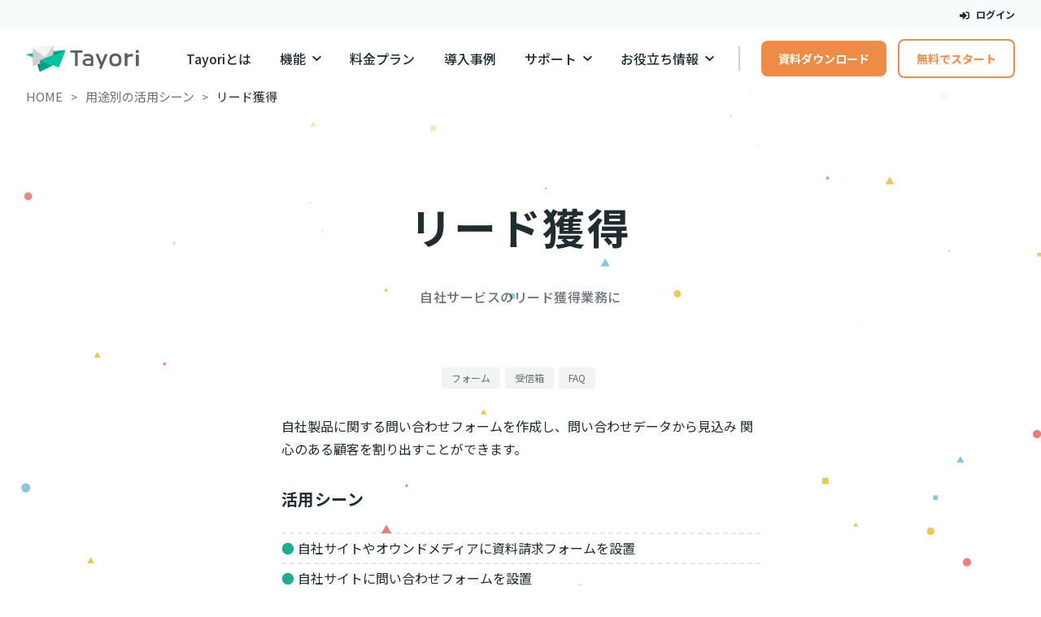

--- FILE ---
content_type: text/html
request_url: https://eba.tayori.com/casestudies/aquisition/
body_size: 44122
content:
<!DOCTYPE html><html lang="ja"><head><meta charset="utf-8">
<meta name="viewport" content="width=device-width, initial-scale=1">
<title>リード獲得 | 無料から試せるカスタマーサポートツールTayori</title>
<link rel="preconnect" href="https://fonts.googleapis.com">
<link rel="preconnect" href="https://fonts.gstatic.com" crossorigin>
<meta name="keywords" content="Tayori, お問い合わせフォーム, お問い合わせ, フォーム, FAQ, メールフォーム, フォーム作成ツール, 無料, カスタマーサポート, カスタマーリレーション, カスタマーサービス, CRM">
<meta name="author" content="PR TIMES Corporation.">
<meta name="copyright" content="© 2026 Tayori. All Rights Reserved.">
<meta property="og:type" content="website">
<meta property="og:site_name" content="無料から試せるカスタマーサポートツール｜Tayori（タヨリ）">
<meta property="og:locale" content="ja_JP">
<meta name="twitter:card" content="summary">
<meta property="fb:app_id" content="1434583830185194">
<meta name="msvalidate.01" content="9735718ABF8685FBA03784E45F8218EE">
<meta name="google-site-verification" content="PwhFE28gP7evX_4cjD6R0TSQg5m5m_jNEpUSOXV7Lmg">
<meta name="msapplication-TileColor" content="#00aba9">
<meta name="theme-color" content="#ffffff">
<link rel="apple-touch-icon" size="180x180" href="/static-landing/images/meta/apple-touch-icon.png">
<link rel="icon" type="image/png" size="32x32" href="/static-landing/images/meta/favicon-32x32.png">
<link rel="icon" type="image/png" size="16x16" href="/static-landing/images/meta/favicon-16x16.png">
<link rel="icon" href="/favicon.ico">
<link rel="manifest" href="/static-landing/images/meta/site.webmanifest">
<link rel="mask-icon" href="/static-landing/images/meta/safari-pinned-tab.svg" color="#5bbad5">
<link rel="stylesheet" href="https://fonts.googleapis.com/css2?family=Noto+Sans+JP:wght@100..900&display=swap">
<link rel="preconnect dns-prefetch" href="//www.googletagmanager.com">
<link rel="preconnect dns-prefetch" href="//www.google-analytics.com">
<meta property="og:title" content="リード獲得 | 無料から試せるカスタマーサポートツールTayori">
<meta name="twitter:title" content="リード獲得 | 無料から試せるカスタマーサポートツールTayori">
<meta name="description" content="Tayoriのアンケート機能を活用することで、自社製品やサービス、サポート対応に関するお客様の満足度を定期的に測ることができます。集めた回答データを活用して、改善ポイントが明確になり、改善施策に生かすことができます。">
<meta property="og:description" content="Tayoriのアンケート機能を活用することで、自社製品やサービス、サポート対応に関するお客様の満足度を定期的に測ることができます。集めた回答データを活用して、改善ポイントが明確になり、改善施策に生かすことができます。">
<meta name="twitter:description" content="Tayoriのアンケート機能を活用することで、自社製品やサービス、サポート対応に関するお客様の満足度を定期的に測ることができます。集めた回答データを活用して、改善ポイントが明確になり、改善施策に生かすことができます。">
<meta property="og:image" content="https://tayori.com/static-landing/images/meta/ogp-image/ogp-image-casestudies.png">
<meta name="twitter:image" content="https://tayori.com/static-landing/images/meta/ogp-image/ogp-image-casestudies.png">
<meta property="og:url" content="https://tayori.com/casestudies/aquisition/">
<link rel="canonical" href="https://tayori.com/casestudies/aquisition/">
<link rel="preload" as="fetch" crossorigin="anonymous" href="/casestudies/aquisition/_payload.json">
<style>/*! tailwindcss v3.4.3 | MIT License | https://tailwindcss.com*/*,:after,:before{border:0 solid;box-sizing:border-box}:after,:before{--tw-content:""}:host,html{line-height:1.5;-webkit-text-size-adjust:100%;font-family:ui-sans-serif,system-ui,sans-serif,Apple Color Emoji,Segoe UI Emoji,Segoe UI Symbol,Noto Color Emoji;font-feature-settings:normal;font-variation-settings:normal;tab-size:4;-webkit-tap-highlight-color:transparent}body{line-height:inherit;margin:0}hr{border-top-width:1px;color:inherit;height:0}abbr:where([title]){-webkit-text-decoration:underline dotted;text-decoration:underline dotted}h1,h2,h3,h4,h5,h6{font-size:inherit;font-weight:inherit}a{color:inherit;text-decoration:inherit}b,strong{font-weight:bolder}code,kbd,pre,samp{font-family:ui-monospace,SFMono-Regular,Menlo,Monaco,Consolas,Liberation Mono,Courier New,monospace;font-feature-settings:normal;font-size:1em;font-variation-settings:normal}small{font-size:80%}sub,sup{font-size:75%;line-height:0;position:relative;vertical-align:baseline}sub{bottom:-.25em}sup{top:-.5em}table{border-collapse:collapse;border-color:inherit;text-indent:0}button,input,optgroup,select,textarea{color:inherit;font-family:inherit;font-feature-settings:inherit;font-size:100%;font-variation-settings:inherit;font-weight:inherit;letter-spacing:inherit;line-height:inherit;margin:0;padding:0}button,select{text-transform:none}button,input:where([type=button]),input:where([type=reset]),input:where([type=submit]){-webkit-appearance:button;background-color:transparent;background-image:none}:-moz-focusring{outline:auto}:-moz-ui-invalid{box-shadow:none}progress{vertical-align:baseline}::-webkit-inner-spin-button,::-webkit-outer-spin-button{height:auto}[type=search]{-webkit-appearance:textfield;outline-offset:-2px}::-webkit-search-decoration{-webkit-appearance:none}::-webkit-file-upload-button{-webkit-appearance:button;font:inherit}summary{display:list-item}blockquote,dd,dl,figure,h1,h2,h3,h4,h5,h6,hr,p,pre{margin:0}fieldset{margin:0}fieldset,legend{padding:0}menu,ol,ul{list-style:none;margin:0;padding:0}dialog{padding:0}textarea{resize:vertical}input::placeholder,textarea::placeholder{color:#9ca3af;opacity:1}[role=button],button{cursor:pointer}:disabled{cursor:default}audio,canvas,embed,iframe,img,object,svg,video{display:block;vertical-align:middle}img,video{height:auto;max-width:100%}[hidden]{display:none}*,:after,:before{--tw-border-spacing-x:0;--tw-border-spacing-y:0;--tw-translate-x:0;--tw-translate-y:0;--tw-rotate:0;--tw-skew-x:0;--tw-skew-y:0;--tw-scale-x:1;--tw-scale-y:1;--tw-pan-x: ;--tw-pan-y: ;--tw-pinch-zoom: ;--tw-scroll-snap-strictness:proximity;--tw-gradient-from-position: ;--tw-gradient-via-position: ;--tw-gradient-to-position: ;--tw-ordinal: ;--tw-slashed-zero: ;--tw-numeric-figure: ;--tw-numeric-spacing: ;--tw-numeric-fraction: ;--tw-ring-inset: ;--tw-ring-offset-width:0px;--tw-ring-offset-color:#fff;--tw-ring-color:rgba(59,130,246,.5);--tw-ring-offset-shadow:0 0 #0000;--tw-ring-shadow:0 0 #0000;--tw-shadow:0 0 #0000;--tw-shadow-colored:0 0 #0000;--tw-blur: ;--tw-brightness: ;--tw-contrast: ;--tw-grayscale: ;--tw-hue-rotate: ;--tw-invert: ;--tw-saturate: ;--tw-sepia: ;--tw-drop-shadow: ;--tw-backdrop-blur: ;--tw-backdrop-brightness: ;--tw-backdrop-contrast: ;--tw-backdrop-grayscale: ;--tw-backdrop-hue-rotate: ;--tw-backdrop-invert: ;--tw-backdrop-opacity: ;--tw-backdrop-saturate: ;--tw-backdrop-sepia: ;--tw-contain-size: ;--tw-contain-layout: ;--tw-contain-paint: ;--tw-contain-style: }::backdrop{--tw-border-spacing-x:0;--tw-border-spacing-y:0;--tw-translate-x:0;--tw-translate-y:0;--tw-rotate:0;--tw-skew-x:0;--tw-skew-y:0;--tw-scale-x:1;--tw-scale-y:1;--tw-pan-x: ;--tw-pan-y: ;--tw-pinch-zoom: ;--tw-scroll-snap-strictness:proximity;--tw-gradient-from-position: ;--tw-gradient-via-position: ;--tw-gradient-to-position: ;--tw-ordinal: ;--tw-slashed-zero: ;--tw-numeric-figure: ;--tw-numeric-spacing: ;--tw-numeric-fraction: ;--tw-ring-inset: ;--tw-ring-offset-width:0px;--tw-ring-offset-color:#fff;--tw-ring-color:rgba(59,130,246,.5);--tw-ring-offset-shadow:0 0 #0000;--tw-ring-shadow:0 0 #0000;--tw-shadow:0 0 #0000;--tw-shadow-colored:0 0 #0000;--tw-blur: ;--tw-brightness: ;--tw-contrast: ;--tw-grayscale: ;--tw-hue-rotate: ;--tw-invert: ;--tw-saturate: ;--tw-sepia: ;--tw-drop-shadow: ;--tw-backdrop-blur: ;--tw-backdrop-brightness: ;--tw-backdrop-contrast: ;--tw-backdrop-grayscale: ;--tw-backdrop-hue-rotate: ;--tw-backdrop-invert: ;--tw-backdrop-opacity: ;--tw-backdrop-saturate: ;--tw-backdrop-sepia: ;--tw-contain-size: ;--tw-contain-layout: ;--tw-contain-paint: ;--tw-contain-style: }.container{width:100%}@media (min-width:0px){.container{max-width:0}}@media (min-width:600px){.container{max-width:600px}}@media (min-width:900px){.container{max-width:900px}}@media (min-width:1200px){.container{max-width:1200px}}@media (min-width:1800px){.container{max-width:1800px}}.visible{visibility:visible!important}.collapse{visibility:collapse!important}.fixed{position:fixed!important}.absolute{position:absolute!important}.relative{position:relative!important}.sticky{position:sticky!important}.-bottom-1{bottom:-.25rem!important}.-right-1{right:-.25rem!important}.z-10{z-index:10!important}.col-span-1{grid-column:span 1/span 1!important}.m-0{margin:0!important}.m-16{margin:4rem!important}.m-auto{margin:auto!important}.-mx-2{margin-left:-.5rem!important;margin-right:-.5rem!important}.-mx-4{margin-left:-1rem!important;margin-right:-1rem!important}.-mx-8{margin-left:-2rem!important;margin-right:-2rem!important}.mx-0{margin-left:0!important;margin-right:0!important}.mx-2{margin-left:.5rem!important;margin-right:.5rem!important}.mx-4{margin-left:1rem!important;margin-right:1rem!important}.mx-auto{margin-left:auto!important;margin-right:auto!important}.my-0{margin-bottom:0!important;margin-top:0!important}.my-1{margin-bottom:.25rem!important;margin-top:.25rem!important}.my-10{margin-bottom:2.5rem!important;margin-top:2.5rem!important}.my-16{margin-bottom:4rem!important;margin-top:4rem!important}.my-2{margin-bottom:.5rem!important;margin-top:.5rem!important}.my-4{margin-bottom:1rem!important;margin-top:1rem!important}.my-5{margin-bottom:1.25rem!important;margin-top:1.25rem!important}.my-8{margin-bottom:2rem!important;margin-top:2rem!important}.-mb-8{margin-bottom:-2rem!important}.-ml-4{margin-left:-1rem!important}.-mr-2{margin-right:-.5rem!important}.-mt-2{margin-top:-.5rem!important}.-mt-4{margin-top:-1rem!important}.-mt-8{margin-top:-2rem!important}.mb-0{margin-bottom:0!important}.mb-10{margin-bottom:2.5rem!important}.mb-16{margin-bottom:4rem!important}.mb-2{margin-bottom:.5rem!important}.mb-20{margin-bottom:5rem!important}.mb-32{margin-bottom:8rem!important}.mb-4{margin-bottom:1rem!important}.mb-5{margin-bottom:1.25rem!important}.mb-6{margin-bottom:1.5rem!important}.mb-8{margin-bottom:2rem!important}.mb-\[44\.8px\]{margin-bottom:44.8px!important}.mb-auto{margin-bottom:auto!important}.ml-1{margin-left:.25rem!important}.ml-2{margin-left:.5rem!important}.ml-3{margin-left:.75rem!important}.ml-auto{margin-left:auto!important}.mr-1{margin-right:.25rem!important}.mr-2{margin-right:.5rem!important}.mr-3{margin-right:.75rem!important}.mr-4{margin-right:1rem!important}.mr-8{margin-right:2rem!important}.mt-0{margin-top:0!important}.mt-10{margin-top:2.5rem!important}.mt-12{margin-top:3rem!important}.mt-16{margin-top:4rem!important}.mt-2{margin-top:.5rem!important}.mt-24{margin-top:6rem!important}.mt-3{margin-top:.75rem!important}.mt-4{margin-top:1rem!important}.mt-5{margin-top:1.25rem!important}.mt-6{margin-top:1.5rem!important}.mt-8{margin-top:2rem!important}.mt-auto{margin-top:auto!important}.block{display:block!important}.inline-block{display:inline-block!important}.inline{display:inline!important}.flex{display:flex!important}.table{display:table!important}.grid{display:grid!important}.contents{display:contents!important}.hidden{display:none!important}.aspect-video{aspect-ratio:16/9!important}.h-1{height:.25rem!important}.h-14{height:3.5rem!important}.h-5{height:1.25rem!important}.h-8{height:2rem!important}.h-\[232px\]{height:232px!important}.h-auto{height:auto!important}.h-fit{height:-moz-fit-content!important;height:fit-content!important}.h-full{height:100%!important}.w-1\/2{width:50%!important}.w-1\/3{width:33.333333%!important}.w-11\/12{width:91.666667%!important}.w-14{width:3.5rem!important}.w-40{width:10rem!important}.w-\[250px\]{width:250px!important}.w-\[290px\]{width:290px!important}.w-full{width:100%!important}.min-w-\[140px\]{min-width:140px!important}.max-w-\[238px\]{max-width:238px!important}.max-w-\[610px\]{max-width:610px!important}.max-w-full{max-width:100%!important}.max-w-md{max-width:28rem!important}.max-w-screen-sm{max-width:600px!important}.max-w-sm{max-width:24rem!important}.flex-1{flex:1 1 0%!important}.flex-shrink{flex-shrink:1!important}.shrink-0{flex-shrink:0!important}.flex-grow,.grow{flex-grow:1!important}.basis-\[calc\(100\%\)\]{flex-basis:100%!important}.basis-\[calc\(100\%-0\.75rem\)\]{flex-basis:calc(100% - 0.75rem)!important}.basis-\[calc\(50\%-0\.75rem\)\]{flex-basis:calc(50% - 0.75rem)!important}.basis-\[calc\(50\%-1rem\)\]{flex-basis:calc(50% - 1rem)!important}.border-collapse{border-collapse:collapse!important}.transform{transform:translate(var(--tw-translate-x),var(--tw-translate-y)) rotate(var(--tw-rotate)) skewX(var(--tw-skew-x)) skewY(var(--tw-skew-y)) scaleX(var(--tw-scale-x)) scaleY(var(--tw-scale-y))!important}.cursor-pointer{cursor:pointer!important}.resize{resize:both!important}.grid-flow-row-dense{grid-auto-flow:row dense!important}.grid-cols-1{grid-template-columns:repeat(1,minmax(0,1fr))!important}.grid-cols-2{grid-template-columns:repeat(2,minmax(0,1fr))!important}.grid-cols-3{grid-template-columns:repeat(3,minmax(0,1fr))!important}.grid-cols-5{grid-template-columns:repeat(5,minmax(0,1fr))!important}.grid-rows-3{grid-template-rows:repeat(3,minmax(0,1fr))!important}.flex-col{flex-direction:column!important}.flex-col-reverse{flex-direction:column-reverse!important}.flex-wrap{flex-wrap:wrap!important}.content-center{align-content:center!important}.items-center{align-items:center!important}.justify-center{justify-content:center!important}.justify-between{justify-content:space-between!important}.justify-around{justify-content:space-around!important}.justify-items-center{justify-items:center!important}.gap-0{gap:0!important}.gap-1{gap:.25rem!important}.gap-16{gap:4rem!important}.gap-2{gap:.5rem!important}.gap-3{gap:.75rem!important}.gap-4{gap:1rem!important}.gap-6{gap:1.5rem!important}.gap-8{gap:2rem!important}.gap-\[10px\]{gap:10px!important}.gap-x-2{column-gap:.5rem!important}.gap-x-3{column-gap:.75rem!important}.gap-y-4{row-gap:1rem!important}.gap-y-6{row-gap:1.5rem!important}.space-y-1>:not([hidden])~:not([hidden]){--tw-space-y-reverse:0!important;margin-bottom:0!important;margin-bottom:calc(.25rem*var(--tw-space-y-reverse))!important;margin-top:.25rem!important;margin-top:calc(.25rem*(1 - var(--tw-space-y-reverse)))!important}.space-y-2>:not([hidden])~:not([hidden]){--tw-space-y-reverse:0!important;margin-bottom:0!important;margin-bottom:calc(.5rem*var(--tw-space-y-reverse))!important;margin-top:.5rem!important;margin-top:calc(.5rem*(1 - var(--tw-space-y-reverse)))!important}.overflow-hidden{overflow:hidden!important}.whitespace-nowrap{white-space:nowrap!important}.whitespace-pre-wrap{white-space:pre-wrap!important}.rounded-2xl{border-radius:1rem!important}.rounded-full{border-radius:9999px!important}.rounded-lg{border-radius:.5rem!important}.rounded-md{border-radius:.375rem!important}.rounded-xl{border-radius:.75rem!important}.border{border-width:1px!important}.border-2{border-width:2px!important}.border-t{border-top-width:1px!important}.border-solid{border-style:solid!important}.border-ui-border-line-light{border-color:var(--color-gray-alpha-10)!important}.border-ui-surface-primary{border-color:var(--color-ui-surface-primary)!important}.bg-ui-pickup-bg{background-color:var(--color-light-yellow)!important}.bg-ui-primary{background-color:var(--color-ui-primary)!important}.bg-ui-surface-primary{background-color:var(--color-ui-surface-primary)!important}.bg-ui-surface-secondary{background-color:var(--color-ui-surface-secondary)!important}.object-contain{object-fit:contain!important}.object-cover{object-fit:cover!important}.p-2{padding:.5rem!important}.p-3{padding:.75rem!important}.p-4{padding:1rem!important}.p-6{padding:1.5rem!important}.p-7{padding:1.75rem!important}.p-8{padding:2rem!important}.p-9{padding:2.25rem!important}.px-1{padding-left:.25rem!important;padding-right:.25rem!important}.px-2{padding-left:.5rem!important;padding-right:.5rem!important}.px-4{padding-left:1rem!important;padding-right:1rem!important}.px-8{padding-left:2rem!important;padding-right:2rem!important}.py-1{padding-bottom:.25rem!important;padding-top:.25rem!important}.py-16{padding-bottom:4rem!important;padding-top:4rem!important}.py-2{padding-bottom:.5rem!important;padding-top:.5rem!important}.py-3{padding-bottom:.75rem!important;padding-top:.75rem!important}.py-4{padding-bottom:1rem!important;padding-top:1rem!important}.py-6{padding-bottom:1.5rem!important;padding-top:1.5rem!important}.py-8{padding-bottom:2rem!important;padding-top:2rem!important}.pb-16{padding-bottom:4rem!important}.pb-4{padding-bottom:1rem!important}.pb-8{padding-bottom:2rem!important}.pl-4{padding-left:1rem!important}.pr-4{padding-right:1rem!important}.pr-8{padding-right:2rem!important}.pt-4{padding-top:1rem!important}.pt-8{padding-top:2rem!important}.text-left{text-align:left!important}.text-center{text-align:center!important}.text-right{text-align:right!important}.text-10{line-height:1.75em!important}.text-10,.text-10\/normal{font-size:.625rem!important}.text-10\/normal{line-height:1.5!important}.text-11{font-size:.6875rem!important}.text-11,.text-12{line-height:1.75em!important}.text-12,.text-12\/normal{font-size:.75rem!important}.text-12\/normal{line-height:1.5!important}.text-14{font-size:.875rem!important}.text-14,.text-16{line-height:1.75em!important}.text-16{font-size:1rem!important}.text-18{line-height:1.75em!important}.text-18,.text-18\/tight{font-size:1.125rem!important}.text-18\/tight{line-height:1.25!important}.text-20{font-size:1.25rem!important}.text-20,.text-24{line-height:1.75em!important}.text-24{font-size:1.5rem!important}.text-30{font-size:1.875rem!important}.text-30,.text-36{line-height:1.75em!important}.text-36{font-size:2.25rem!important}.text-48{font-size:3rem!important}.text-48,.text-60{line-height:1.75em!important}.text-60{font-size:3.75rem!important}.text-8{font-size:.5rem!important;line-height:1.5em!important}.font-black{font-weight:900!important}.font-bold{font-weight:700!important}.font-medium{font-weight:500!important}.font-normal{font-weight:400!important}.uppercase{text-transform:uppercase!important}.leading-10{line-height:2.5rem!important}.leading-4{line-height:1rem!important}.leading-5{line-height:1.25rem!important}.leading-6{line-height:1.5rem!important}.leading-7{line-height:1.75rem!important}.leading-8{line-height:2rem!important}.leading-\[1\.6\]{line-height:1.6!important}.leading-\[27\.2px\]{line-height:27.2px!important}.leading-\[35px\]{line-height:35px!important}.leading-none{line-height:1!important}.leading-normal{line-height:1.5!important}.leading-snug{line-height:1.375!important}.leading-tight{line-height:1.25!important}.text-ui-link,.text-ui-primary{color:var(--color-ui-primary)!important}.text-ui-surface-primary{color:var(--color-ui-surface-primary)!important}.text-ui-text-primary{color:var(--color-ui-text-primary)!important}.text-ui-text-secondary{color:var(--color-ui-text-secondary)!important}.underline{text-decoration-line:underline!important}.shadow-elevation-lv-2{--tw-shadow:4px 6px 16px var(--color-ui-shadow-ambient-lv-2)!important;--tw-shadow-colored:4px 6px 16px var(--tw-shadow-color)!important;box-shadow:0 0 #0000,0 0 #0000,4px 6px 16px var(--color-ui-shadow-ambient-lv-2)!important;box-shadow:var(--tw-ring-offset-shadow,0 0 #0000),var(--tw-ring-shadow,0 0 #0000),var(--tw-shadow)!important}.shadow-elevation-lv-3{--tw-shadow:6px 9px 24px var(--color-ui-shadow-ambient-lv-3)!important;--tw-shadow-colored:6px 9px 24px var(--tw-shadow-color)!important;box-shadow:0 0 #0000,0 0 #0000,6px 9px 24px var(--color-ui-shadow-ambient-lv-3)!important;box-shadow:var(--tw-ring-offset-shadow,0 0 #0000),var(--tw-ring-shadow,0 0 #0000),var(--tw-shadow)!important}.shadow-elevation-lv-4{--tw-shadow:8px 12px 32px var(--color-ui-shadow-ambient-lv-4)!important;--tw-shadow-colored:8px 12px 32px var(--tw-shadow-color)!important;box-shadow:0 0 #0000,0 0 #0000,8px 12px 32px var(--color-ui-shadow-ambient-lv-4)!important;box-shadow:var(--tw-ring-offset-shadow,0 0 #0000),var(--tw-ring-shadow,0 0 #0000),var(--tw-shadow)!important}.shadow-elevation-lv-6{--tw-shadow:12px 18px 48px var(--color-ui-shadow-ambient-lv-6)!important;--tw-shadow-colored:12px 18px 48px var(--tw-shadow-color)!important;box-shadow:0 0 #0000,0 0 #0000,12px 18px 48px var(--color-ui-shadow-ambient-lv-6)!important;box-shadow:var(--tw-ring-offset-shadow,0 0 #0000),var(--tw-ring-shadow,0 0 #0000),var(--tw-shadow)!important}.blur{--tw-blur:blur(8px)!important;filter:blur(8px) var(--tw-brightness) var(--tw-contrast) var(--tw-grayscale) var(--tw-hue-rotate) var(--tw-invert) var(--tw-saturate) var(--tw-sepia) var(--tw-drop-shadow)!important;filter:var(--tw-blur) var(--tw-brightness) var(--tw-contrast) var(--tw-grayscale) var(--tw-hue-rotate) var(--tw-invert) var(--tw-saturate) var(--tw-sepia) var(--tw-drop-shadow)!important}.backdrop-filter{-webkit-backdrop-filter:var(--tw-backdrop-blur) var(--tw-backdrop-brightness) var(--tw-backdrop-contrast) var(--tw-backdrop-grayscale) var(--tw-backdrop-hue-rotate) var(--tw-backdrop-invert) var(--tw-backdrop-opacity) var(--tw-backdrop-saturate) var(--tw-backdrop-sepia)!important;backdrop-filter:var(--tw-backdrop-blur) var(--tw-backdrop-brightness) var(--tw-backdrop-contrast) var(--tw-backdrop-grayscale) var(--tw-backdrop-hue-rotate) var(--tw-backdrop-invert) var(--tw-backdrop-opacity) var(--tw-backdrop-saturate) var(--tw-backdrop-sepia)!important}.transition{transition-duration:.15s!important;transition-property:color,background-color,border-color,text-decoration-color,fill,stroke,opacity,box-shadow,transform,filter,-webkit-backdrop-filter!important;transition-property:color,background-color,border-color,text-decoration-color,fill,stroke,opacity,box-shadow,transform,filter,backdrop-filter!important;transition-property:color,background-color,border-color,text-decoration-color,fill,stroke,opacity,box-shadow,transform,filter,backdrop-filter,-webkit-backdrop-filter!important;transition-timing-function:cubic-bezier(.4,0,.2,1)!important}.transition-all{transition-duration:.15s!important;transition-property:all!important;transition-timing-function:cubic-bezier(.4,0,.2,1)!important}.duration-300{transition-duration:.3s!important}.hover\:text-ui-link:hover{color:var(--color-ui-primary)!important}.hover\:text-ui-link-active:hover{color:var(--color-ui-primary-dark)!important}.hover\:text-ui-primary:hover{color:var(--color-ui-primary)!important}.hover\:underline:hover{text-decoration-line:underline!important}.hover\:no-underline:hover{text-decoration-line:none!important}.hover\:opacity-70:hover{opacity:.7!important}.hover\:shadow-elevation-lv-1:hover{--tw-shadow:2px 3px 8px var(--color-ui-shadow-ambient-lv-1)!important;--tw-shadow-colored:2px 3px 8px var(--tw-shadow-color)!important;box-shadow:0 0 #0000,0 0 #0000,2px 3px 8px var(--color-ui-shadow-ambient-lv-1)!important;box-shadow:var(--tw-ring-offset-shadow,0 0 #0000),var(--tw-ring-shadow,0 0 #0000),var(--tw-shadow)!important}.hover\:shadow-elevation-lv-3:hover{--tw-shadow:6px 9px 24px var(--color-ui-shadow-ambient-lv-3)!important;--tw-shadow-colored:6px 9px 24px var(--tw-shadow-color)!important;box-shadow:0 0 #0000,0 0 #0000,6px 9px 24px var(--color-ui-shadow-ambient-lv-3)!important;box-shadow:var(--tw-ring-offset-shadow,0 0 #0000),var(--tw-ring-shadow,0 0 #0000),var(--tw-shadow)!important}.hover\:shadow-elevation-lv-4:hover{--tw-shadow:8px 12px 32px var(--color-ui-shadow-ambient-lv-4)!important;--tw-shadow-colored:8px 12px 32px var(--tw-shadow-color)!important;box-shadow:0 0 #0000,0 0 #0000,8px 12px 32px var(--color-ui-shadow-ambient-lv-4)!important;box-shadow:var(--tw-ring-offset-shadow,0 0 #0000),var(--tw-ring-shadow,0 0 #0000),var(--tw-shadow)!important}.active\:shadow-transparent:active{--tw-shadow-color:transparent!important;--tw-shadow:var(--tw-shadow-colored)!important}.group:hover .group-hover\:opacity-90{opacity:.9!important}@media (min-width:600px){.sm\:mx-8{margin-left:2rem!important;margin-right:2rem!important}.sm\:mb-6{margin-bottom:1.5rem!important}.sm\:hidden{display:none!important}.sm\:min-h-\[1\.5rem\]{min-height:1.5rem!important}.sm\:w-full{width:100%!important}.sm\:max-w-none{max-width:none!important}.sm\:basis-\[calc\(50\%-1rem\)\]{flex-basis:calc(50% - 1rem)!important}.sm\:grid-cols-2{grid-template-columns:repeat(2,minmax(0,1fr))!important}.sm\:grid-cols-3{grid-template-columns:repeat(3,minmax(0,1fr))!important}.sm\:gap-x-24{column-gap:6rem!important}.sm\:gap-x-4{column-gap:1rem!important}.sm\:gap-y-12{row-gap:3rem!important}.sm\:gap-y-6{row-gap:1.5rem!important}.sm\:px-0{padding-left:0!important;padding-right:0!important}.sm\:text-left{text-align:left!important}.sm\:text-center{text-align:center!important}.sm\:text-16{font-size:1rem!important;line-height:1.75em!important}}@media (min-width:900px){.md\:col-span-2{grid-column:span 2/span 2!important}.md\:col-start-2{grid-column-start:2!important}.md\:-mx-3{margin-left:-.75rem!important;margin-right:-.75rem!important}.md\:-mx-8{margin-left:-2rem!important;margin-right:-2rem!important}.md\:mx-0{margin-left:0!important;margin-right:0!important}.md\:mx-2{margin-left:.5rem!important;margin-right:.5rem!important}.md\:mx-5{margin-left:1.25rem!important;margin-right:1.25rem!important}.md\:my-16{margin-bottom:4rem!important;margin-top:4rem!important}.md\:-mt-12{margin-top:-3rem!important}.md\:-mt-8{margin-top:-2rem!important}.md\:mb-0{margin-bottom:0!important}.md\:mb-16{margin-bottom:4rem!important}.md\:mb-2{margin-bottom:.5rem!important}.md\:mb-24{margin-bottom:6rem!important}.md\:mb-32{margin-bottom:8rem!important}.md\:mb-4{margin-bottom:1rem!important}.md\:mb-8{margin-bottom:2rem!important}.md\:mb-\[120px\]{margin-bottom:120px!important}.md\:ml-4{margin-left:1rem!important}.md\:ml-\[68px\]{margin-left:68px!important}.md\:ml-auto{margin-left:auto!important}.md\:mr-4{margin-right:1rem!important}.md\:mr-auto{margin-right:auto!important}.md\:mt-0{margin-top:0!important}.md\:mt-12{margin-top:3rem!important}.md\:mt-16{margin-top:4rem!important}.md\:mt-2{margin-top:.5rem!important}.md\:mt-20{margin-top:5rem!important}.md\:mt-24{margin-top:6rem!important}.md\:mt-4{margin-top:1rem!important}.md\:block{display:block!important}.md\:inline-block{display:inline-block!important}.md\:inline{display:inline!important}.md\:flex{display:flex!important}.md\:hidden{display:none!important}.md\:h-8{height:2rem!important}.md\:h-auto{height:auto!important}.md\:min-h-\[110px\]{min-height:110px!important}.md\:w-1\/3{width:33.333333%!important}.md\:w-32{width:8rem!important}.md\:w-5\/12{width:41.666667%!important}.md\:w-6\/12{width:50%!important}.md\:w-\[800px\]{width:800px!important}.md\:max-w-md{max-width:28rem!important}.md\:max-w-none{max-width:none!important}.md\:max-w-xs{max-width:20rem!important}.md\:flex-auto{flex:1 1 auto!important}.md\:basis-\[calc\(20\%-1rem\)\]{flex-basis:calc(20% - 1rem)!important}.md\:basis-\[calc\(33\.333\%-1\.5rem\)\]{flex-basis:calc(33.333% - 1.5rem)!important}.md\:basis-\[calc\(33\.333\%-2rem\)\]{flex-basis:calc(33.333% - 2rem)!important}.md\:grid-cols-1{grid-template-columns:repeat(1,minmax(0,1fr))!important}.md\:grid-cols-2{grid-template-columns:repeat(2,minmax(0,1fr))!important}.md\:grid-cols-3{grid-template-columns:repeat(3,minmax(0,1fr))!important}.md\:grid-cols-4{grid-template-columns:repeat(4,minmax(0,1fr))!important}.md\:flex-row{flex-direction:row!important}.md\:flex-row-reverse{flex-direction:row-reverse!important}.md\:items-center{align-items:center!important}.md\:justify-start{justify-content:flex-start!important}.md\:justify-center{justify-content:center!important}.md\:gap-12{gap:3rem!important}.md\:gap-4{gap:1rem!important}.md\:gap-5{gap:1.25rem!important}.md\:gap-6{gap:1.5rem!important}.md\:gap-8{gap:2rem!important}.md\:gap-x-12{column-gap:3rem!important}.md\:gap-x-28{column-gap:7rem!important}.md\:gap-x-8{column-gap:2rem!important}.md\:gap-y-12{row-gap:3rem!important}.md\:gap-y-14{row-gap:3.5rem!important}.md\:gap-y-8{row-gap:2rem!important}.md\:space-y-4>:not([hidden])~:not([hidden]){--tw-space-y-reverse:0!important;margin-bottom:0!important;margin-bottom:calc(1rem*var(--tw-space-y-reverse))!important;margin-top:1rem!important;margin-top:calc(1rem*(1 - var(--tw-space-y-reverse)))!important}.md\:rounded-lg{border-radius:.5rem!important}.md\:border-0{border-width:0!important}.md\:bg-transparent{background-color:transparent!important}.md\:p-0{padding:0!important}.md\:p-2{padding:.5rem!important}.md\:p-3{padding:.75rem!important}.md\:p-6{padding:1.5rem!important}.md\:p-8{padding:2rem!important}.md\:p-9{padding:2.25rem!important}.md\:px-16{padding-left:4rem!important;padding-right:4rem!important}.md\:px-36{padding-left:9rem!important;padding-right:9rem!important}.md\:px-8{padding-left:2rem!important;padding-right:2rem!important}.md\:py-12{padding-bottom:3rem!important;padding-top:3rem!important}.md\:py-16{padding-bottom:4rem!important;padding-top:4rem!important}.md\:py-8{padding-bottom:2rem!important;padding-top:2rem!important}.md\:pb-16{padding-bottom:4rem!important}.md\:pl-4{padding-left:1rem!important}.md\:pr-4{padding-right:1rem!important}.md\:text-left{text-align:left!important}.md\:text-center{text-align:center!important}.md\:text-11\/normal{font-size:.6875rem!important;line-height:1.5!important}.md\:text-12{font-size:.75rem!important}.md\:text-12,.md\:text-14{line-height:1.75em!important}.md\:text-14,.md\:text-14\/normal{font-size:.875rem!important}.md\:text-14\/normal{line-height:1.5!important}.md\:text-16{font-size:1rem!important}.md\:text-16,.md\:text-18{line-height:1.75em!important}.md\:text-18{font-size:1.125rem!important}.md\:text-20{font-size:1.25rem!important;line-height:1.75em!important}.md\:text-24\/tight{font-size:1.5rem!important;line-height:1.25!important}.md\:text-30{font-size:1.875rem!important}.md\:text-30,.md\:text-48{line-height:1.75em!important}.md\:text-48{font-size:3rem!important}.md\:text-\[1\.2rem\]{font-size:1.2rem!important}.md\:text-\[46px\]{font-size:46px!important}.md\:leading-5{line-height:1.25rem!important}.md\:leading-6{line-height:1.5rem!important}.md\:leading-7{line-height:1.75rem!important}.md\:leading-\[52\.5px\]{line-height:52.5px!important}.md\:leading-none{line-height:1!important}.md\:leading-snug{line-height:1.375!important}}@media (min-width:1200px){.lg\:col-span-2{grid-column:span 2/span 2!important}.lg\:col-start-2{grid-column-start:2!important}.lg\:col-start-3{grid-column-start:3!important}.lg\:-mx-8{margin-left:-2rem!important;margin-right:-2rem!important}.lg\:mx-8{margin-left:2rem!important;margin-right:2rem!important}.lg\:w-1\/3{width:33.333333%!important}.lg\:w-1\/4{width:25%!important}.lg\:w-full{width:100%!important}.lg\:basis-\[349px\]{flex-basis:349px!important}.lg\:grid-cols-6{grid-template-columns:repeat(6,minmax(0,1fr))!important}.lg\:pl-2{padding-left:.5rem!important}.lg\:pr-2{padding-right:.5rem!important}}</style>
<style>:root{--color-bland-teal-light:#43bfa0;--color-bland-teal-middle:#00a184;--color-bland-teal-dark:#007f69;--color-bland-envelope-light:#f3f4f4;--color-bland-envelope-dark:#d1d1d1;--color-bland-logo-type-gray:#5d5f5f;--color-black-100:#000;--color-black-alpha-100:#000;--color-black-alpha-90:rgba(0,0,0,.9);--color-black-alpha-80:rgba(0,0,0,.8);--color-black-alpha-70:rgba(0,0,0,.7);--color-black-alpha-60:rgba(0,0,0,.6);--color-black-alpha-50:rgba(0,0,0,.5);--color-black-alpha-40:rgba(0,0,0,.4);--color-black-alpha-30:rgba(0,0,0,.3);--color-black-alpha-20:rgba(0,0,0,.2);--color-black-alpha-10:rgba(0,0,0,.1);--color-black-alpha-7:rgba(0,0,0,.07);--color-black-alpha-5:rgba(0,0,0,.05);--color-white-100:#fff;--color-white-alpha-100:#fff;--color-white-alpha-90:hsla(0,0%,100%,.9);--color-white-alpha-80:hsla(0,0%,100%,.8);--color-white-alpha-70:hsla(0,0%,100%,.7);--color-white-alpha-60:hsla(0,0%,100%,.6);--color-white-alpha-50:hsla(0,0%,100%,.5);--color-white-alpha-40:hsla(0,0%,100%,.4);--color-white-alpha-30:hsla(0,0%,100%,.3);--color-white-alpha-20:hsla(0,0%,100%,.2);--color-white-alpha-10:hsla(0,0%,100%,.1);--color-white-alpha-7:hsla(0,0%,100%,.07);--color-white-alpha-5:hsla(0,0%,100%,.05);--color-gray-100:#08161a;--color-gray-90:#212d31;--color-gray-80:#394548;--color-gray-70:#525c5f;--color-gray-60:#6b7376;--color-gray-50:#838a8c;--color-gray-40:#9ca2a3;--color-gray-30:#b5b9ba;--color-gray-20:#ced0d1;--color-gray-10:#e6e8e8;--color-gray-7:#eeefef;--color-gray-5:#f3f3f4;--color-gray-alpha-100:#08161a;--color-gray-alpha-90:rgba(8,22,26,.9);--color-gray-alpha-80:rgba(8,22,26,.8);--color-gray-alpha-70:rgba(8,22,26,.7);--color-gray-alpha-60:rgba(8,22,26,.6);--color-gray-alpha-50:rgba(8,22,26,.5);--color-gray-alpha-40:rgba(8,22,26,.4);--color-gray-alpha-30:rgba(8,22,26,.3);--color-gray-alpha-20:rgba(8,22,26,.2);--color-gray-alpha-10:rgba(8,22,26,.1);--color-gray-alpha-7:rgba(8,22,26,.07);--color-gray-alpha-5:rgba(8,22,26,.05);--color-teal-100:#005438;--color-teal-90:#007053;--color-teal-80:#008062;--color-teal-70:#009071;--color-teal-60:#009e7d;--color-teal-50:#1aad90;--color-teal-40:#4abca3;--color-teal-30:#7fd0bd;--color-teal-20:#b2e2d7;--color-teal-10:#e0f3ef;--color-teal-5:#f7fcfb;--color-turquoise-100:#075d68;--color-turquoise-90:#147f95;--color-turquoise-80:#1b92ad;--color-turquoise-70:#23a7c8;--color-turquoise-60:#28b7dc;--color-turquoise-50:#35c1e3;--color-turquoise-40:#54ccea;--color-turquoise-30:#83dbf2;--color-turquoise-20:#b4e9f8;--color-turquoise-10:#e1f6fc;--color-turquoise-5:#f7fdfe;--color-orange-100:#ad5a1a;--color-orange-90:#c6671c;--color-orange-80:#d46e1d;--color-orange-70:#e17521;--color-orange-60:#ec7c25;--color-orange-50:#ee8c47;--color-orange-40:#f19f6a;--color-orange-30:#f4b895;--color-orange-20:#f8d3be;--color-orange-10:#f9ece8;--color-orange-5:#fdfaf9;--color-red-100:#ad1a1a;--color-red-90:#bc2525;--color-red-80:#c92c2c;--color-red-70:#db3632;--color-red-60:#ea3f33;--color-red-50:#e6504d;--color-red-40:#dd7070;--color-red-30:#e99797;--color-red-20:#fccbd0;--color-red-10:#feeaed;--color-red-5:snow;--color-ui-primary:var(--color-teal-50);--color-ui-info:var(--color-turquoise-70);--color-ui-warning:var(--color-orange-50);--color-ui-danger:var(--color-red-50);--color-ui-cta:var(--color-orange-50);--color-ui-primary-dark:var(--color-teal-60);--color-ui-info-dark:var(--color-turquoise-80);--color-ui-warning-dark:var(--color-orange-60);--color-ui-danger-dark:var(--color-red-60);--color-ui-cta-dark:var(--color-orange-60);--color-ui-text-emphasis:var(--color-gray-alpha-100);--color-ui-text-primary:var(--color-gray-alpha-90);--color-ui-text-secondary:var(--color-gray-alpha-60);--color-ui-text-disabled:var(--color-gray-alpha-30);--color-ui-text-placeholder:var(--color-gray-alpha-30);--color-ui-text-emphasis-inverse:var(--color-white-alpha-100);--color-ui-text-primary-inverse:var(--color-white-alpha-90);--color-ui-text-secondary-inverse:var(--color-white-alpha-60);--color-ui-text-disabled-inverse:var(--color-white-alpha-30);--color-ui-border-line:var(--color-gray-alpha-20);--color-ui-border-line-inverse:var(--color-white-alpha-20);--color-ui-page-background:var(--color-gray-5);--color-ui-surface-primary:var(--color-white-alpha-100);--color-ui-surface-secondary:var(--color-gray-alpha-5);--color-ui-focus-ring:var(--color-turquoise-60);--color-ui-status-teal:#1aad8f;--color-ui-status-turquoise:#23a7c8;--color-ui-status-orange:#ee8c47;--color-ui-status-red:#e6504d;--color-ui-status-gold:#ad951a;--color-ui-status-greenyellow:#8cbd22;--color-ui-status-limegreen:#4aba45;--color-ui-status-cyan:#008a87;--color-ui-status-blue:#258ef2;--color-ui-status-navy:#1a1aad;--color-ui-status-violet:#8550cc;--color-ui-status-fuchsia:#ba42b9;--color-ui-status-pink:#f16385;--color-ui-status-black:#081a16;--color-ui-status-gray:#838a8c;--color-ui-status-new:var(--color-ui-status-turquoise);--color-ui-status-pending:var(--color-ui-status-red);--color-ui-status-ongoing:var(--color-ui-status-teal);--color-ui-status-waiting:var(--color-ui-status-orange);--color-ui-status-closed:var(--color-ui-status-gray);--color-ui-priority-emergency:#ad191a;--color-ui-priority-high:#db3532;--color-ui-priority-usually:#dd7070;--color-ui-priority-low:#feeaed;--color-ui-third-party-facebook-blue:#5a71bc;--color-ui-third-party-twitter-blue:#5fa3ea;--color-ui-third-party-line-green:#00b900;--color-ui-third-party-hatena-blue:#3f8dd8}</style>
<style>:root{--color-ui-primary-lighter:var(--color-teal-5);--color-ui-link:var(--color-ui-primary);--color-ui-link-active:var(--color-ui-primary-dark);--color-ui-button-secondary-base:var(--color-gray-5);--color-ui-button-secondary-base-focus:var(--color-gray-7);--color-ui-button-primary-border-base-focus:var(--color-teal-5);--color-ui-cases-item-shadow-odd:#ddf4fd;--color-ui-cases-item-shadow-even:#e1ece9;--color-ui-border-line-light:var(--color-gray-alpha-10);--color-ui-plan-table-gray:var(--color-gray-5);--color-ui-footer-base:var(--color-gray-80);--color-ui-app-cta-bottom-cards-bg:var(--color-gray-5);--color-ui-shadow-ambient-rgb:12,52,49;--color-ui-shadow-ambient-lv-1:rgba(var(--color-ui-shadow-ambient-rgb),0.09);--color-ui-shadow-ambient-lv-2:rgba(var(--color-ui-shadow-ambient-rgb),0.13);--color-ui-shadow-ambient-lv-3:rgba(var(--color-ui-shadow-ambient-rgb),0.17);--color-ui-shadow-ambient-lv-4:rgba(var(--color-ui-shadow-ambient-rgb),0.21);--color-ui-shadow-ambient-lv-5:rgba(var(--color-ui-shadow-ambient-rgb),0.25);--color-ui-shadow-ambient-lv-6:rgba(var(--color-ui-shadow-ambient-rgb),0.29);--color-light-yellow:#ffffe0}</style>
<style>a,abbr,acronym,address,applet,article,aside,audio,b,big,blockquote,body,canvas,caption,center,cite,code,dd,del,details,dfn,div,dl,dt,em,embed,fieldset,figcaption,figure,footer,form,h1,h2,h3,h4,h5,h6,header,hgroup,html,i,iframe,img,ins,kbd,label,legend,li,mark,menu,nav,object,ol,output,p,pre,q,ruby,s,samp,section,small,span,strike,strong,sub,summary,sup,table,tbody,td,tfoot,th,thead,time,tr,tt,u,ul,var,video{border:0;font:inherit;font-size:100%;margin:0;padding:0;vertical-align:baseline;-webkit-margin-before:0;-webkit-margin-after:0;-webkit-margin-start:0;-webkit-margin-end:0}article,aside,details,figcaption,figure,footer,header,hgroup,menu,nav,section{display:block}body{line-height:1}ol,ul{list-style:none}blockquote,q{quotes:none}blockquote:after,blockquote:before,q:after,q:before{content:"";content:none}table{border-collapse:collapse;border-spacing:0;font:100%;font-size:inherit}a{outline:none}dt img,li img{vertical-align:bottom}:first-child+html *{letter-spacing:0}button,input,select,textarea{font:99% arial,helvetica,clean,sans-serif}code,kbd,pre,samp,tt{font-family:monospace;*font-size:108%;line-height:100%}img{-ms-interpolation-mode:bicubic}@font-face{font-family:Original Yu Gothic;font-weight:100;src:local("Yu Gothic Medium")}@font-face{font-family:Original Yu Gothic;font-weight:200;src:local("Yu Gothic Medium")}@font-face{font-family:Original Yu Gothic;font-weight:300;src:local("Yu Gothic Medium")}@font-face{font-family:Original Yu Gothic;font-weight:400;src:local("Yu Gothic Medium")}@font-face{font-family:Original Yu Gothic;font-weight:700;src:local("Yu Gothic Bold")}html{font-size:100%}body{background:var(--color-ui-surface-primary);color:var(--color-ui-text-primary);font-family:Noto Sans JP,-apple-system,BlinkMacSystemFont,Segoe UI,Roboto,Hiragino Sans,Original Yu Gothic,Yu Gothic,sans-serif,Apple Color Emoji,Segoe UI Emoji,Segoe UI Symbol,Noto Sans Emoji;font-size:1rem;line-height:1.7;overflow-wrap:break-word;-webkit-font-smoothing:auto}*{box-sizing:border-box}:focus-visible{outline:3px solid var(--color-ui-focus-ring);outline-offset:2px}.v-popper__popper{font-size:12px}</style>
<style>.resize-observer[data-v-b329ee4c]{background-color:transparent;border:none;opacity:0}.resize-observer[data-v-b329ee4c],.resize-observer[data-v-b329ee4c] object{display:block;height:100%;left:0;overflow:hidden;pointer-events:none;position:absolute;top:0;width:100%;z-index:-1}.v-popper__popper{left:0;outline:none;top:0;z-index:10000}.v-popper__popper.v-popper__popper--hidden{opacity:0;pointer-events:none;transition:opacity .15s,visibility .15s;visibility:hidden}.v-popper__popper.v-popper__popper--shown{opacity:1;transition:opacity .15s;visibility:visible}.v-popper__popper.v-popper__popper--skip-transition,.v-popper__popper.v-popper__popper--skip-transition>.v-popper__wrapper{transition:none!important}.v-popper__backdrop{display:none;height:100%;left:0;position:absolute;top:0;width:100%}.v-popper__inner{box-sizing:border-box;overflow-y:auto;position:relative}.v-popper__inner>div{max-height:inherit;max-width:inherit;position:relative;z-index:1}.v-popper__arrow-container{height:10px;position:absolute;width:10px}.v-popper__popper--arrow-overflow .v-popper__arrow-container,.v-popper__popper--no-positioning .v-popper__arrow-container{display:none}.v-popper__arrow-inner,.v-popper__arrow-outer{border-style:solid;height:0;left:0;position:absolute;top:0;width:0}.v-popper__arrow-inner{border-width:7px;visibility:hidden}.v-popper__arrow-outer{border-width:6px}.v-popper__popper[data-popper-placement^=bottom] .v-popper__arrow-inner,.v-popper__popper[data-popper-placement^=top] .v-popper__arrow-inner{left:-2px}.v-popper__popper[data-popper-placement^=bottom] .v-popper__arrow-outer,.v-popper__popper[data-popper-placement^=top] .v-popper__arrow-outer{left:-1px}.v-popper__popper[data-popper-placement^=top] .v-popper__arrow-inner,.v-popper__popper[data-popper-placement^=top] .v-popper__arrow-outer{border-bottom-color:transparent!important;border-bottom-width:0;border-left-color:transparent!important;border-right-color:transparent!important}.v-popper__popper[data-popper-placement^=top] .v-popper__arrow-inner{top:-2px}.v-popper__popper[data-popper-placement^=bottom] .v-popper__arrow-container{top:0}.v-popper__popper[data-popper-placement^=bottom] .v-popper__arrow-inner,.v-popper__popper[data-popper-placement^=bottom] .v-popper__arrow-outer{border-left-color:transparent!important;border-right-color:transparent!important;border-top-color:transparent!important;border-top-width:0}.v-popper__popper[data-popper-placement^=bottom] .v-popper__arrow-inner{top:-4px}.v-popper__popper[data-popper-placement^=bottom] .v-popper__arrow-outer{top:-6px}.v-popper__popper[data-popper-placement^=left] .v-popper__arrow-inner,.v-popper__popper[data-popper-placement^=right] .v-popper__arrow-inner{top:-2px}.v-popper__popper[data-popper-placement^=left] .v-popper__arrow-outer,.v-popper__popper[data-popper-placement^=right] .v-popper__arrow-outer{top:-1px}.v-popper__popper[data-popper-placement^=right] .v-popper__arrow-inner,.v-popper__popper[data-popper-placement^=right] .v-popper__arrow-outer{border-bottom-color:transparent!important;border-left-color:transparent!important;border-left-width:0;border-top-color:transparent!important}.v-popper__popper[data-popper-placement^=right] .v-popper__arrow-inner{left:-4px}.v-popper__popper[data-popper-placement^=right] .v-popper__arrow-outer{left:-6px}.v-popper__popper[data-popper-placement^=left] .v-popper__arrow-container{right:-10px}.v-popper__popper[data-popper-placement^=left] .v-popper__arrow-inner,.v-popper__popper[data-popper-placement^=left] .v-popper__arrow-outer{border-bottom-color:transparent!important;border-right-color:transparent!important;border-right-width:0;border-top-color:transparent!important}.v-popper__popper[data-popper-placement^=left] .v-popper__arrow-inner{left:-2px}.v-popper--theme-tooltip .v-popper__inner{background:rgba(0,0,0,.8);border-radius:6px;color:#fff;padding:7px 12px 6px}.v-popper--theme-tooltip .v-popper__arrow-outer{border-color:#000c}.v-popper--theme-dropdown .v-popper__inner{background:#fff;border:1px solid #ddd;border-radius:6px;box-shadow:0 6px 30px #0000001a;color:#000}.v-popper--theme-dropdown .v-popper__arrow-inner{border-color:#fff;visibility:visible}.v-popper--theme-dropdown .v-popper__arrow-outer{border-color:#ddd}</style>
<style>.page-enter-active[data-v-fc8bdbca],.page-leave-active[data-v-fc8bdbca]{transition:all .3s ease}.page-enter-from[data-v-fc8bdbca],.page-leave-to[data-v-fc8bdbca]{opacity:0}</style>
<style>.AppArticle[data-v-ee88d1f9]{padding-bottom:40px}@media (min-width:900px){.AppArticle[data-v-ee88d1f9]{padding-bottom:120px}}</style>
<style>.WrapperCommon[data-size=sm][data-v-9bc56bb1]{max-width:calc(765px + 1rem)}.WrapperCommon[data-size=md][data-v-9bc56bb1]{max-width:calc(938px + 1rem)}.WrapperCommon[data-size=lg][data-v-9bc56bb1]{max-width:calc(1160px + 1rem)}.WrapperCommon[data-size=xl][data-v-9bc56bb1]{max-width:calc(1360px + 1rem)}.WrapperCommon[data-size=full][data-v-9bc56bb1]{max-width:100%;width:100%}</style>
<style>.AppLink[data-v-7ebc0447]{cursor:pointer;text-decoration:none}</style>
<style>.HeaderBasic[data-v-07299882]{font-size:1.875rem;font-weight:700;letter-spacing:.05em;line-height:1.6;margin-bottom:1.25em;margin-top:.75em}@media (min-width:900px){.HeaderBasic[data-v-07299882]{font-size:3.25rem}}.HeaderBasic[data-size="2"][data-v-07299882]{font-size:1.375rem}@media (min-width:900px){.HeaderBasic[data-size="2"][data-v-07299882]{font-size:2.375rem}}.HeaderBasic[data-size="3"][data-v-07299882]{font-size:1.25rem}@media (min-width:900px){.HeaderBasic[data-size="3"][data-v-07299882]{font-size:1.75rem}}.HeaderBasic[data-size="4"][data-v-07299882]{font-size:1.125rem;letter-spacing:.03em}@media (min-width:900px){.HeaderBasic[data-size="4"][data-v-07299882]{font-size:1.25rem}}.HeaderBasic[data-size="5"][data-v-07299882]{font-size:1rem;letter-spacing:.03em}@media (min-width:900px){.HeaderBasic[data-size="5"][data-v-07299882]{font-size:1rem}}</style>
<style>.TextBasic[data-v-f382c702]{font-size:.9375rem;line-height:1.8;margin-bottom:1.5em;margin-top:1em}@media (min-width:900px){.TextBasic[data-v-f382c702]{font-size:1rem}}.TextBasic[data-size=sm][data-v-f382c702]{font-size:.875rem}@media (min-width:900px){.TextBasic[data-size=sm][data-v-f382c702]{font-size:.875rem}}.TextBasic[data-size=lg][data-v-f382c702]{font-size:1rem}@media (min-width:900px){.TextBasic[data-size=lg][data-v-f382c702]{font-size:1.125rem}}</style>
<style>.Util__Link[data-v-0cabec69]{color:var(--color-ui-link)}.Util__Link[data-v-0cabec69]:hover{color:var(--color-ui-link-active);text-decoration:underline}</style>
<style>.particles-enter-active,.particles-leave-active{transition:all 1s ease}.particles-enter-from,.particles-leave-to{opacity:0}</style>
<style>.CommonBgManager[data-v-f9f70be6]{bottom:0;left:0;overflow:hidden;pointer-events:none;position:absolute;right:0;top:0;z-index:10}.BgAirplaneSpDefault[data-v-f9f70be6]{position:absolute;right:0;top:50px;width:100%}.BgAirplaneSpDefault svg[data-v-f9f70be6]{height:auto;width:100%}.BgAirPlane[data-v-f9f70be6]{position:absolute;top:100px;width:320px}@media (min-width:900px){.BgAirPlane[data-v-f9f70be6]{width:480px}}.BgAirPlane--FromRight[data-v-f9f70be6]{right:-5vw}@media (min-width:900px){.BgAirPlane--FromRight[data-v-f9f70be6]{right:5vw}}.BgAirPlane--FromLeft[data-v-f9f70be6]{left:-5vw}@media (min-width:900px){.BgAirPlane--FromLeft[data-v-f9f70be6]{left:5vw}}.BgAirPlane svg[data-v-f9f70be6]{height:auto;width:100%}.BgAirPlaneSmall[data-v-f9f70be6]{position:absolute;top:-50px;width:200px}@media (min-width:900px){.BgAirPlaneSmall[data-v-f9f70be6]{width:300px}}.BgAirPlaneSmall--FromRight[data-v-f9f70be6]{left:calc(50% + 260px)}@media (min-width:900px){.BgAirPlaneSmall--FromRight[data-v-f9f70be6]{left:calc(50% + 430px)}}.BgAirPlaneSmall--FromLeft[data-v-f9f70be6]{left:calc(50% - 260px)}@media (min-width:900px){.BgAirPlaneSmall--FromLeft[data-v-f9f70be6]{left:calc(50% - 430px)}}.BgAirPlaneSmall svg[data-v-f9f70be6]{height:auto;width:100%}.BgCurve[data-v-f9f70be6]{left:-50%;position:absolute;transform:translateY(-50%);width:200%}@media (min-width:900px){.BgCurve[data-v-f9f70be6]{left:0;width:100%}}.BgCurve svg[data-v-f9f70be6]{height:auto;opacity:.03;width:100%}.bg-enter-active[data-v-f9f70be6],.bg-leave-active[data-v-f9f70be6]{transition:all 1.8s ease}.bg-enter[data-v-f9f70be6]{opacity:0}.bg-enter-to[data-v-f9f70be6],.bg-leave[data-v-f9f70be6]{opacity:1}.bg-leave-to[data-v-f9f70be6]{opacity:0}</style>
<style>.LazyShow[data-v-4894a7fa]{opacity:0;transition:opacity .6s ease-in-out}.LazyShow.isVisible[data-v-4894a7fa]{opacity:1}</style>
<style>.AppHeader__Login[data-v-91bf6b71]{align-items:center;background:#f7fbfc;display:none;justify-content:flex-end;padding:.5rem}@media (min-width:900px){.AppHeader__Login[data-v-91bf6b71]{display:flex}}.AppHeader__Login__Link[data-v-91bf6b71]{color:var(--color-ui-text-primary);font-size:.75rem;font-weight:700;text-decoration:none;transition:color .1s ease}.AppHeader__Login__Link__Icon[data-v-91bf6b71]{margin-right:.3rem}.AppHeader[data-v-91bf6b71]{position:sticky;top:0;width:100%;z-index:1001}.AppHeader__Content[data-v-91bf6b71]{background:var(--color-ui-surface-primary);color:var(--color-ui-text-primary);position:relative;text-align:center;transition:box-shadow .3s ease;z-index:1003}.isSticked .AppHeader__Content[data-v-91bf6b71]{box-shadow:0 0 45px rgba(0,0,0,.03)}.AppHeader__Def[data-v-91bf6b71]{display:none}@media (min-width:900px){.AppHeader__Def[data-v-91bf6b71]{display:block}}.AppHeader__Sp[data-v-91bf6b71]{display:block}@media (min-width:900px){.AppHeader__Sp[data-v-91bf6b71]{display:none}}.AppHeader__Mask[data-v-91bf6b71]{background:rgba(0,0,0,.2);cursor:pointer;height:100vh;left:0;position:fixed;top:0;width:100%;z-index:1002}</style>
<style>.IconBase[data-v-27e2d14b]{display:inline}</style>
<style>.AppHeaderDef[data-v-deb16652]{position:relative;z-index:2}.AppHeaderDef__Layout[data-v-deb16652]{display:flex;height:72px;position:relative;z-index:4}.AppHeaderDef__Logo[data-v-deb16652]{align-items:center;display:flex;height:100%}.AppHeaderDef__Logo[data-v-deb16652]:hover{opacity:.75}.AppHeaderDef__Logo__Img[data-v-deb16652]{height:auto;width:110px}@media (min-width:1200px){.AppHeaderDef__Logo__Img[data-v-deb16652]{width:150px}}.AppHeaderDef__Nav[data-v-deb16652]{height:100%;margin-left:auto}.AppHeaderDef__Nav__List[data-v-deb16652],.AppHeaderDef__Nav__List__Item[data-v-deb16652]{align-items:center;display:flex;height:100%}.AppHeaderDef__Nav__List__Item[data-v-deb16652]{position:relative}.AppHeaderDef__Nav__List__Item__Link[data-v-deb16652]{align-items:center;color:var(--color-ui-text-primary);cursor:pointer;display:flex;font-size:.8125rem;font-weight:500;height:100%;padding:0 .7em;text-decoration:none;transition:color .1s ease}@media (min-width:1200px){.AppHeaderDef__Nav__List__Item__Link[data-v-deb16652]{font-size:1rem;padding:0 1.1em}}.AppHeaderDef__Nav__List__Item__Link--dropdown-active[data-v-deb16652],.AppHeaderDef__Nav__List__Item__Link.router-link-active[data-v-deb16652],.AppHeaderDef__Nav__List__Item__Link[data-v-deb16652]:hover{color:var(--color-ui-link)}.AppHeaderDef__Nav__List__Item__Link__Caret[data-v-deb16652]{font-size:.8rem;margin-left:.5rem;transition:transform .2s ease}.AppHeaderDef__Nav__List__Item--separator[data-v-deb16652]{background:var(--color-ui-border-line);height:20px;margin-left:.5em;margin-right:.5em;width:2px}@media (min-width:1200px){.AppHeaderDef__Nav__List__Item--separator[data-v-deb16652]{height:30px;margin-left:.75em;margin-right:.75em}}.AppHeaderDef__Nav__List__Item__Btn[data-v-deb16652]{margin-left:1em!important}@media (max-width:1199px){.AppHeaderDef__Nav__List__Item__Btn[data-v-deb16652]{font-size:.75rem!important}}.AppHeaderDef__Dropdown[data-v-deb16652]{background:var(--color-ui-surface-primary);border-top:1px solid var(--color-ui-border-line);left:0;position:absolute;top:100%;width:100vw;z-index:3}.AppHeaderDef__Dropdown__Inner[data-v-deb16652]{padding:30px;position:relative;z-index:9}.AppHeaderDef__Overlay[data-v-deb16652]{background:var(--color-gray-alpha-20);bottom:0;left:0;pointer-events:none;position:fixed;right:0;top:120px;z-index:1}.Nav[data-v-deb16652]{display:flex;flex-wrap:wrap;font-size:.875rem;margin:0 auto;text-align:left;width:1024px}.Nav__Item--shifted[data-v-deb16652]{margin-left:1.25em}.Nav__Item__Link[data-v-deb16652]{align-items:center;border-bottom:1px solid var(--color-ui-border-line);color:var(--color-ui-text-primary);display:flex;justify-content:space-between;margin:.6em 1.4em;padding-bottom:.4em;text-decoration:none;transition:background .3s ease;white-space:nowrap;width:210px}.Nav__Item__Link[data-v-deb16652]:hover{transition:background .05s ease}.Nav__Item__Link.router-link-active[data-v-deb16652],.Nav__Item__Link[data-v-deb16652]:hover{border-bottom:1px solid var(--color-ui-link);color:var(--color-ui-link)}.Nav__Item__Link.router-link-active[data-v-deb16652]:hover{background:transparent;cursor:default}</style>
<style>.ButtonBasic[data-v-dfbeefa6]{-webkit-appearance:none;-moz-appearance:none;appearance:none;background-color:transparent;background:var(--color-ui-link);border:none;border-radius:9999px;color:var(--color-ui-text-emphasis-inverse);cursor:pointer;display:inline-block;font-size:.75rem;font-weight:700;margin:0;outline:none;padding:.75em 1.5em;text-align:center;text-decoration:none;transition:"box-shadow" .3s ease,"background" .3s ease}.ButtonBasic[data-v-dfbeefa6]:focus{border:none;outline:none}.ButtonBasic[data-v-dfbeefa6]:focus-visible{outline:3px solid var(--color-ui-focus-ring);outline-offset:2px}@media (min-width:900px){.ButtonBasic[data-v-dfbeefa6]{font-size:.875rem}}.ButtonBasic[data-v-dfbeefa6]:active{background:var(--color-ui-link-active)}.ButtonBasic[data-v-dfbeefa6]:disabled{background:var(--color-ui-text-disabled);cursor:not-allowed;pointer-events:all!important}.ButtonBasic[data-v-dfbeefa6]:disabled:hover{box-shadow:none}.ButtonBasic[data-size=sm][data-v-dfbeefa6]{font-size:.625rem}@media (min-width:900px){.ButtonBasic[data-size=sm][data-v-dfbeefa6]{font-size:.75rem}}.ButtonBasic[data-size=lg][data-v-dfbeefa6]{font-size:1rem}@media (min-width:900px){.ButtonBasic[data-size=lg][data-v-dfbeefa6]{font-size:1.25rem}}.ButtonBasic[data-size=xl][data-v-dfbeefa6]{font-size:1.25rem}@media (min-width:900px){.ButtonBasic[data-size=xl][data-v-dfbeefa6]{font-size:1.5rem}}.ButtonBasic.type-cta[data-v-dfbeefa6]{background:var(--color-ui-cta);color:var(--color-ui-text-emphasis-inverse)}.ButtonBasic.type-cta[data-v-dfbeefa6]:active{background:var(--color-ui-cta-dark);box-shadow:none}.ButtonBasic.type-secondary[data-v-dfbeefa6]{background:var(--color-ui-button-secondary-base);color:var(--color-ui-text-primary)}.ButtonBasic.type-secondary[data-v-dfbeefa6]:active{background:var(--color-ui-button-secondary-base-focus);box-shadow:none}.ButtonBasic.type-border[data-v-dfbeefa6]{background:transparent;border:2px solid var(--color-ui-link);color:var(--color-ui-link)}.ButtonBasic.type-border[data-v-dfbeefa6]:active{background:var(--color-ui-button-primary-border-base-focus);box-shadow:none}.ButtonBasic.type-border[data-v-dfbeefa6]:disabled{border-color:var(--color-ui-text-disabled);color:var(--color-ui-text-disabled)}.ButtonBasic.type-border[data-v-dfbeefa6]:disabled:hover{box-shadow:none}.ButtonBasic.type-border-cta[data-v-dfbeefa6]{background:transparent;border:2px solid var(--color-ui-cta);color:var(--color-ui-cta)}.ButtonBasic.type-border-cta[data-v-dfbeefa6]:active{background:var(--color-ui-button-primary-border-base-focus);box-shadow:none}.ButtonBasic.type-border-cta[data-v-dfbeefa6]:disabled{border-color:var(--color-ui-text-disabled);color:var(--color-ui-text-disabled)}.ButtonBasic.type-border-cta[data-v-dfbeefa6]:disabled:hover{box-shadow:none}.ButtonBasic.isSquared[data-v-dfbeefa6]{border-radius:8px}</style>
<style>.AppHeaderSp[data-v-0167e174]{height:50px;padding:0 1.5rem;position:relative;z-index:1}.AppHeaderSp__Layout[data-v-0167e174]{display:flex;height:100%;justify-content:space-between}.AppHeaderSp__Logo[data-v-0167e174]{align-items:center;display:flex;height:100%}.AppHeaderSp__Logo[data-v-0167e174]:hover{opacity:.75}.AppHeaderSp__Logo__Img[data-v-0167e174]{height:auto;width:100px}.AppHeaderSp__Btn[data-v-0167e174]{align-items:center;-webkit-appearance:none;-moz-appearance:none;appearance:none;background-color:transparent;cursor:pointer;display:flex;height:50px;justify-content:center;margin:0 -1rem 0 0;padding:0;position:relative;width:50px;z-index:4}.AppHeaderSp__Btn[data-v-0167e174],.AppHeaderSp__Btn[data-v-0167e174]:focus{border:none;outline:none}.AppHeaderSp__Btn[data-v-0167e174]:focus-visible{outline:3px solid var(--color-ui-focus-ring);outline-offset:2px}.AppHeaderSp__Drawer[data-v-0167e174]{position:fixed;right:0;top:0;z-index:100001000}@media (min-width:900px){.AppHeaderSp__Drawer[data-v-0167e174]{display:none}}.AppHeaderSp__Mask[data-v-0167e174]{background:rgba(0,0,0,.2);cursor:pointer;height:100vh;left:0;position:fixed;top:0;width:100%;z-index:2}.drawer-enter-active[data-v-0167e174],.drawer-leave-active[data-v-0167e174]{transition:all .3s cubic-bezier(.65,.17,.02,1)}.drawer-enter-from[data-v-0167e174],.drawer-leave-to[data-v-0167e174]{transform:translateX(70vw)}.mask-enter-active[data-v-0167e174],.mask-leave-active[data-v-0167e174]{transition:all .3s cubic-bezier(.65,.17,.02,1)}.mask-enter-from[data-v-0167e174],.mask-leave-to[data-v-0167e174]{opacity:0}.mask-enter-to[data-v-0167e174],.mask-leave-from[data-v-0167e174]{opacity:1}</style>
<style>.IconHamburgerMenu[data-v-b170d616]{height:24px;position:relative;width:24px}.IconHamburgerMenu .Bar[data-v-b170d616]{background:var(--color-ui-text-primary);border-radius:4px;display:block;height:2px;left:0;position:absolute;top:calc(50% - 1px);width:24px}.IconHamburgerMenu .Bar[data-v-b170d616]:first-of-type{margin-top:-8px}.IconHamburgerMenu .Bar[data-v-b170d616]:nth-of-type(2){opacity:1;transition:all .15s .15s}.IconHamburgerMenu .Bar[data-v-b170d616]:nth-of-type(3){margin-top:8px}.IconHamburgerMenu.isClosed .Bar[data-v-b170d616]:first-of-type{animation:menu-bar01-b170d616 .3s forwards;margin-top:-8px}.IconHamburgerMenu.isClosed .Bar[data-v-b170d616]:nth-of-type(2){opacity:1}.IconHamburgerMenu.isClosed .Bar[data-v-b170d616]:nth-of-type(3){animation:menu-bar02-b170d616 .3s forwards;margin-top:8px}.IconHamburgerMenu.isOpened .Bar[data-v-b170d616]:first-of-type{animation:active-menu-bar01-b170d616 .3s forwards}.IconHamburgerMenu.isOpened .Bar[data-v-b170d616]:nth-of-type(2){opacity:0}.IconHamburgerMenu.isOpened .Bar[data-v-b170d616]:nth-of-type(3){animation:active-menu-bar03-b170d616 .3s forwards}@keyframes menu-bar01-b170d616{0%{transform:translateY(8px) rotate(45deg)}50%{transform:translateY(8px) rotate(0)}to{transform:translateY(0) rotate(0)}}@keyframes menu-bar02-b170d616{0%{transform:translateY(-8px) rotate(-45deg)}50%{transform:translateY(-8px) rotate(0)}to{transform:translateY(0) rotate(0)}}@keyframes active-menu-bar01-b170d616{0%{transform:translateY(0) rotate(0)}50%{transform:translateY(8px) rotate(0)}to{transform:translateY(8px) rotate(45deg)}}@keyframes active-menu-bar03-b170d616{0%{transform:translateY(0) rotate(0)}50%{transform:translateY(-8px) rotate(0)}to{transform:translateY(-8px) rotate(-45deg)}}</style>
<style>.AppContent[data-v-de2f6402]{position:relative;z-index:100}</style>
<style>.AppBreadcrumbs[data-v-4df56a00]{font-size:.875rem;line-height:1.5;margin-bottom:1em;min-height:1.5em}@media (min-width:900px){.AppBreadcrumbs[data-v-4df56a00]{font-size:.9375rem}}.AppBreadcrumbs[data-v-4df56a00] :focus-visible{outline:1px dotted var(--color-ui-focus-ring);outline-offset:-1px}ol[data-v-4df56a00]{list-style:none}li[data-v-4df56a00],li[data-v-4df56a00]:after{display:inline}li[data-v-4df56a00]:after{color:var(--color-ui-text-secondary);content:" > ";font-size:.9em;padding:0 .5em}li[data-v-4df56a00]:last-child:after{content:""}li a[data-v-4df56a00]{color:var(--color-ui-text-secondary);text-decoration:none}li a[data-v-4df56a00]:hover{opacity:.75}li a.nuxt-link-exact-active.router-link-active[data-v-4df56a00]{color:var(--color-ui-text-primary)}</style>
<style>.Tags__Item[data-v-d2c8c4e1]{background:var(--color-ui-surface-secondary);border-radius:.25em;color:var(--color-ui-text-secondary);display:inline-block;font-size:.75rem;margin-right:.5em;padding:.25em 1em}.Scenes__List__Item[data-v-d2c8c4e1]{border-bottom:2px dashed var(--color-ui-border-line-light);padding:.25em 0}.Scenes__List__Item[data-v-d2c8c4e1]:first-child{border-top:2px dashed var(--color-ui-border-line-light)}.Scenes__List__Item>span[data-v-d2c8c4e1]{color:var(--color-ui-primary);margin-right:.25em}</style>
<style>.ArticleHead[data-v-ccdc4c53]{padding:24px;text-align:center}@media (min-width:900px){.ArticleHead[data-v-ccdc4c53]{padding:52px}}.ArticleHead__Header[data-v-ccdc4c53]{color:var(--color-ui-text-primary);display:block}.ArticleHead__Description[data-v-ccdc4c53]{color:var(--color-ui-text-secondary);display:block;font-weight:500}</style>
<style>.ArrowTextLink[data-v-30509735]{-webkit-appearance:none;-moz-appearance:none;appearance:none;background-color:transparent;color:var(--color-ui-link);cursor:pointer;display:inline-block;font-size:.875rem;margin:0;padding:0;vertical-align:middle}.ArrowTextLink[data-v-30509735],.ArrowTextLink[data-v-30509735]:focus{border:none;outline:none}.ArrowTextLink[data-v-30509735]:focus-visible{outline:3px solid var(--color-ui-focus-ring);outline-offset:2px}@media (min-width:900px){.ArrowTextLink[data-v-30509735]:hover{color:var(--color-ui-link-active)}}.ArrowTextLink__Label[data-v-30509735]{display:inline;margin-right:.5em}.ArrowTextLink__Icon[data-v-30509735]{display:inline-block;vertical-align:bottom}</style>
<style>.SectionBasic[data-v-0761cd13]{margin-bottom:80px;margin-top:80px}@media (min-width:900px){.SectionBasic[data-v-0761cd13]{margin-bottom:160px;margin-top:160px}}.SectionBasic__Head[data-v-0761cd13]{margin-bottom:32px;text-align:center}@media (min-width:900px){.SectionBasic__Head[data-v-0761cd13]{margin-bottom:64px}}.SectionBasic__Body[data-v-0761cd13]{margin-top:32px}@media (min-width:900px){.SectionBasic__Body[data-v-0761cd13]{margin-top:64px}}</style>
<style>.FeaturesCardList[data-v-1aaf535e]{display:flex;flex-flow:row wrap;gap:1rem;justify-content:center;margin:0 auto;max-width:1000px}@media (min-width:900px){.FeaturesCardList[data-v-1aaf535e]{gap:1.5rem}}.FeaturesCardList__Item[data-v-1aaf535e]{max-width:172px;width:100%}@media (min-width:900px){.FeaturesCardList__Item[data-v-1aaf535e]{max-width:260px}}</style>
<style>.ButtonCardPanel[data-v-0b9db9bf]{background:var(--color-ui-surface-primary);border-radius:.5rem;font-size:1rem;transition:box-shadow .6s ease}@media (min-width:900px){.ButtonCardPanel[data-v-0b9db9bf]{font-size:1.25rem}}.ButtonCardPanel__Content[data-v-0b9db9bf]{height:100%;padding:1em .75em;position:relative;text-align:center}@media (min-width:900px){.ButtonCardPanel__Content[data-v-0b9db9bf]{padding:1.5em .75em}}.ButtonCardPanel__Content__Icon[data-v-0b9db9bf]{font-size:4rem;margin:.25rem auto;transition:opacity .6s ease}@media (min-width:900px){.ButtonCardPanel__Content__Icon[data-v-0b9db9bf]{font-size:6.5rem;margin:.5rem auto}}.ButtonCardPanel__Content__SmallIcon[data-v-0b9db9bf]{color:var(--color-ui-primary);font-size:2.5625rem;margin:1.5rem auto .5rem}@media (min-width:900px){.ButtonCardPanel__Content__SmallIcon[data-v-0b9db9bf]{font-size:3rem}}.ButtonCardPanel__Content__FontAwesomeIcon[data-v-0b9db9bf]{color:var(--color-ui-primary);font-size:1.875rem;margin:1.5rem auto .5rem}@media (min-width:900px){.ButtonCardPanel__Content__FontAwesomeIcon[data-v-0b9db9bf]{font-size:2.25rem}}.ButtonCardPanel__Content__Title[data-v-0b9db9bf]{color:var(--color-ui-text-primary);font-size:.9375rem;font-weight:700;margin:1em 0;text-decoration:none}@media (min-width:900px){.ButtonCardPanel__Content__Title[data-v-0b9db9bf]{font-size:1rem}}@media (min-width:1200px){.ButtonCardPanel__Content__Title[data-v-0b9db9bf]{font-size:1.25rem}}.ButtonCardPanel__Content__Description[data-v-0b9db9bf]{color:var(--color-ui-text-secondary);font-size:.6875rem;margin:1em 0}@media (min-width:900px){.ButtonCardPanel__Content__Description[data-v-0b9db9bf]{font-size:.75rem}}@media (min-width:1200px){.ButtonCardPanel__Content__Description[data-v-0b9db9bf]{font-size:.875rem}}.ButtonCardPanel__Content__Arrow[data-v-0b9db9bf]{bottom:1.25rem;color:var(--color-ui-link);display:none;font-size:.75rem;position:absolute;right:1.25rem}@media (min-width:900px){.ButtonCardPanel__Content__Arrow[data-v-0b9db9bf]{display:block;font-size:.875rem;transform:translate(0)}}.ButtonCardPanel__Content__Arrow__Label[data-v-0b9db9bf]{display:inline-block;margin-right:.5em}.ButtonCardPanel__Content__Arrow__Icon[data-v-0b9db9bf]{display:inline-block;vertical-align:bottom}.ButtonCardPanel.clickable[data-v-0b9db9bf]{cursor:pointer}@media (min-width:900px){.ButtonCardPanel.clickable[data-v-0b9db9bf]:hover{transition:box-shadow .1s ease}.ButtonCardPanel.clickable:hover .ButtonCardPanel__Content__Icon[data-v-0b9db9bf]{opacity:.75;transition:opacity .3s ease}.ButtonCardPanel.clickable:hover .ButtonCardPanel__Content__Arrow[data-v-0b9db9bf]{animation:arrow-hover-0b9db9bf .6s ease 0s 1 both}.ButtonCardPanel.clickable[data-v-0b9db9bf]:active{background:var(--color-ui-surface-secondary);box-shadow:none;transition:box-shadow .01s ease}}@keyframes arrow-hover-0b9db9bf{0%{transform:translate(0)}50%{transform:translate(.25em)}to{transform:translate(0)}}</style>
<style>.IconPicture[data-v-3c0a3d31]{display:block}.IconPicture>svg[data-v-3c0a3d31]{display:block;height:100%;width:100%}</style>
<style>.AppFooterMessage[data-v-cd128bad]{-webkit-backdrop-filter:blur(2px);backdrop-filter:blur(2px);background:hsla(0,0%,100%,.5);border-top:10px solid var(--color-ui-surface-secondary);color:var(--color-ui-text-secondary);font-size:1.125rem;padding:3em 1em;text-align:center}@media (min-width:900px){.AppFooterMessage[data-v-cd128bad]{align-items:center;display:flex;font-size:1.25rem;justify-content:center}}.AppFooterMessage__Logo[data-v-cd128bad]{display:inline-block;margin-bottom:1rem}@media (min-width:900px){.AppFooterMessage__Logo[data-v-cd128bad]{margin-bottom:0;margin-right:1em}}.AppFooterMessage__Logo__Img[data-v-cd128bad]{height:auto;width:180px}@media (min-width:900px){.AppFooterMessage__Logo__Img[data-v-cd128bad]{width:200px}}.AppFooterMessage__Text[data-v-cd128bad]{font-weight:700;letter-spacing:.05em}</style>
<style>.AppFooter[data-v-c2c4d1bf]{background:var(--color-ui-footer-base);color:var(--color-ui-text-emphasis-inverse);font-size:1rem;padding:2rem}@media (min-width:900px){.AppFooter[data-v-c2c4d1bf]{padding:6.25rem 2rem}}.AppFooter__Layout[data-v-c2c4d1bf]{margin-left:auto;margin-right:auto;max-width:1400px}@media (min-width:900px){.AppFooter__Layout[data-v-c2c4d1bf]{display:flex;flex-direction:row-reverse;width:100%}.AppFooter__Layout__Item--Address[data-v-c2c4d1bf]{min-width:280px}.AppFooter__Layout__Item--Menu[data-v-c2c4d1bf]{flex-grow:1}}.AppFooter__Address[data-v-c2c4d1bf]{display:flex;font-size:.9375rem;font-style:normal;gap:2em;line-height:1.5;margin-top:2em;text-align:left}@media (min-width:900px){.AppFooter__Address[data-v-c2c4d1bf]{display:block;font-size:1rem;gap:0;margin-top:0}}.AppFooter__Address__Logo[data-v-c2c4d1bf]{color:var(--color-ui-text-emphasis-inverse);display:block;margin-bottom:1em;text-decoration:none}.AppFooter__Address__Logo[data-v-c2c4d1bf]:hover{opacity:.75}.AppFooter__Address__Logo__Img[data-v-c2c4d1bf]{display:block}.AppFooter__Address__ProducedBy[data-v-c2c4d1bf]{display:block;font-size:.625rem}.AppFooter__Address>p[data-v-c2c4d1bf]{display:block}@media (max-width:899px){.AppFooter__Address>p[data-v-c2c4d1bf]{font-size:.75rem}.AppFooter__Menu[data-v-c2c4d1bf]{display:none}}.AppFooter__Menu .AppLink[data-v-c2c4d1bf]{color:var(--color-ui-text-emphasis-inverse);display:block;text-decoration:none}.AppFooter__Menu .AppLink[data-v-c2c4d1bf]:hover{opacity:.75}.AppFooter__Menu .AppLink.router-link-active[data-v-c2c4d1bf]{color:var(--color-ui-link);cursor:default;opacity:1}.AppFooter__Menu__Layout[data-v-c2c4d1bf]{display:flex}.AppFooter__Menu__Layout__Item[data-v-c2c4d1bf]{flex:1;margin-left:2.5em}.AppFooter__Menu__Layout__Item[data-v-c2c4d1bf]:first-child{flex:0.75;margin-left:0}@media (min-width:1200px){.AppFooter__Menu__Layout__Item--Wide[data-v-c2c4d1bf]{flex:2.25}}.AppFooter__Menu__Parent[data-v-c2c4d1bf]{font-weight:700;margin-bottom:1em;margin-top:2.5em}.AppFooter__Menu__Parent[data-v-c2c4d1bf]:first-child{margin-top:0}.AppFooter__Menu__ThinParent[data-v-c2c4d1bf]{font-weight:700;margin-bottom:.5em;margin-top:2.5em}.AppFooter__Menu__ThinParent[data-v-c2c4d1bf]:first-child{margin-top:0}.AppFooter__Menu__SubParent[data-v-c2c4d1bf]{margin-left:.75em}.AppFooter__Menu__SubParent__Item[data-v-c2c4d1bf]{font-size:.875rem;font-weight:700;margin-bottom:1em;margin-top:1em}.AppFooter__Menu__Children[data-v-c2c4d1bf]{font-size:.75rem;font-weight:400}@media (min-width:1200px){.AppFooter__Menu__Children[data-v-c2c4d1bf]{font-size:.8125rem}.AppFooter__Menu__Children--col-2 .AppFooter__Menu__Children__Item[data-v-c2c4d1bf]{display:inline-block;vertical-align:top;width:50%}}.AppFooter__Menu__Children__Item[data-v-c2c4d1bf]{padding:.25em 0}.AppFooter__Menu__Children__Item .AppLink[data-v-c2c4d1bf]{color:var(--color-ui-text-emphasis-inverse);opacity:.95}.AppFooter__Menu__Children__Item__Thin[data-v-c2c4d1bf]{padding:0}.AppFooter__Bnr[data-v-c2c4d1bf]{display:flex;margin-top:1rem}.AppFooter__Bnr__Item[data-v-c2c4d1bf]{margin-right:1rem}.AppFooter__MenuSp[data-v-c2c4d1bf]{display:flex;flex-wrap:wrap;margin-bottom:3rem;text-align:left}@media (min-width:900px){.AppFooter__MenuSp[data-v-c2c4d1bf]{display:none}}.AppFooter__MenuSp__Item[data-v-c2c4d1bf]{font-size:.875rem;font-weight:700;padding:.75em 0;width:50%}.AppFooter__MenuSp__Item>a[data-v-c2c4d1bf]{color:var(--color-ui-text-emphasis-inverse);display:block;text-decoration:none}.AppFooter__MenuSp__Item>a[data-v-c2c4d1bf]:hover{opacity:.75}.AppFooter__MenuSp__Item__Wide[data-v-c2c4d1bf]{font-size:.875rem;font-weight:700;padding:.75em 0;width:100%}.AppFooter__MenuSp__Item__Sub[data-v-c2c4d1bf]{gap:.75em;margin-left:.75em}.AppFooter__MenuSp__Item__Sub__Item[data-v-c2c4d1bf]{font-size:.875rem}.AppFooter__MenuSp__Item__Sub__Item__Children[data-v-c2c4d1bf]{display:flex;flex-wrap:wrap;gap:1.5em;margin-top:.5em;row-gap:0;text-align:left}.AppFooter__MenuSp__Item__Sub__Item__Children__Item[data-v-c2c4d1bf]{font-size:.8125rem;font-weight:400;padding:0}.AppFooter__MenuSp__Item__Sub__Item__Children__Item .AppLink[data-v-c2c4d1bf]{color:var(--color-ui-text-emphasis-inverse);opacity:.95}.AppFooter__MenuSp__Item__Sub__Item__Children__Item__Bold[data-v-c2c4d1bf]{font-weight:700}</style>
<style>.AppFooterBottom[data-v-6741b2a3]{background:var(--color-ui-surface-primary);color:var(--color-ui-text-primary);font-size:.875rem;min-height:70px;width:100%}@media (min-width:900px){.AppFooterBottom[data-v-6741b2a3]{font-size:.875rem}}.AppFooterBottom__Layout[data-v-6741b2a3]{width:100%}@media (min-width:900px){.AppFooterBottom__Layout[data-v-6741b2a3]{display:flex}}.AppFooterBottom__Layout__Item[data-v-6741b2a3]{padding:2em}@media (min-width:900px){.AppFooterBottom__Layout__Item[data-v-6741b2a3]{padding:0 2em}}.AppFooterBottom__Layout__Item--Right[data-v-6741b2a3]{flex:1}.AppFooterBottom__Layout__Item--Left[data-v-6741b2a3]{display:flex;text-align:right}@media (max-width:899px){.AppFooterBottom__Layout__Item--Left[data-v-6741b2a3]{padding-top:0}}@media (min-width:900px){.AppFooterBottom__Layout__Item--Left[data-v-6741b2a3]{justify-content:flex-end;text-align:left}}.AppFooterBottom__Nav[data-v-6741b2a3]{display:flex;flex-wrap:wrap;gap:1em 2em}@media (min-width:900px){.AppFooterBottom__Nav[data-v-6741b2a3]{align-items:center;gap:2.7em 2em;height:100%}}.AppFooterBottom__Nav__Item[data-v-6741b2a3]{color:var(--color-ui-text-primary);display:inline-block;text-decoration:none}@media (min-width:900px){.AppFooterBottom__Nav__Item[data-v-6741b2a3]{width:auto}}.AppFooterBottom__Nav__Item[data-v-6741b2a3]:hover{opacity:.75}.AppFooterBottom__Nav__Item[data-v-6741b2a3]:focus-visible{outline-offset:-3px}.AppFooterBottom__Copyright[data-v-6741b2a3]{font-size:.75rem;line-height:70px;margin-right:auto}@media (min-width:900px){.AppFooterBottom__Copyright[data-v-6741b2a3]{margin-right:2em}}.AppFooterBottom__SnsNav__Item[data-v-6741b2a3]{display:inline-block}.AppFooterBottom__SnsNav__Item>a[data-v-6741b2a3]{color:var(--color-ui-text-primary);font-size:1.875rem;line-height:70px;padding:0 .5em}.AppFooterBottom__SnsNav__Item>a[data-v-6741b2a3]:hover{opacity:.75}</style>
<style>.FloatingBottomBanner[data-v-da0a0255]{background-color:var(--color-ui-surface-primary);border-radius:.5rem;bottom:5%;left:1rem;min-height:130px;position:fixed;width:195px;z-index:501}@media (min-width:900px){.FloatingBottomBanner[data-v-da0a0255]{bottom:3rem;left:2rem;min-height:175px;width:280px}}.FloatingBottomBanner__CloseButton[data-v-da0a0255]{align-items:center;background-color:var(--color-ui-text-emphasis);border-radius:50%;color:var(--color-ui-surface-primary);cursor:pointer;display:flex;height:2rem;justify-content:center;position:absolute;right:-1rem;top:-1rem;transition:all .3s ease;width:2rem;z-index:503}.FloatingBottomBanner__CloseButton[data-v-da0a0255]:hover{transform:scale(1.1)}.FloatingBottomBanner__Content[data-v-da0a0255]{border-radius:.5rem;height:100%;overflow:hidden;position:relative;z-index:502}.banner-enter-active[data-v-da0a0255],.banner-leave-active[data-v-da0a0255]{transition:all .6s cubic-bezier(.03,.65,.43,.89)}.banner-enter-from[data-v-da0a0255],.banner-leave-to[data-v-da0a0255]{opacity:0;transform:translate3d(-20%,0,0)}</style>
<style>.BackgroundParticles[data-v-706bb5df]{height:1200px;left:0;pointer-events:none;position:absolute;top:50px;width:100%;z-index:-1}@media (min-width:900px){.BackgroundParticles[data-v-706bb5df]{top:72px}}.BackgroundParticles[data-v-706bb5df]:after,.BackgroundParticles[data-v-706bb5df]:before{content:"";height:150px;left:0;position:absolute;width:100%;z-index:0}.BackgroundParticles[data-v-706bb5df]:before{background:linear-gradient(0deg,hsla(0,0%,100%,0),#fff 80%);top:0}.BackgroundParticles[data-v-706bb5df]:after{background:linear-gradient(0deg,#fff 20%,hsla(0,0%,100%,0));bottom:0}</style>
<link rel="stylesheet" href="/_nuxt-landing/entry.D3CNNLxN.css">
<link rel="stylesheet" href="/_nuxt-landing/ButtonBasic.-Ztb1M6w.css">
<link rel="stylesheet" href="/_nuxt-landing/IconBase.DPITcDlh.css">
<link rel="stylesheet" href="/_nuxt-landing/IconPicture.BeDlKD7Z.css">
<link rel="stylesheet" href="/_nuxt-landing/BgGray.q_O66cpS.css">
<link rel="stylesheet" href="/_nuxt-landing/LazyShow.Dx5efb_V.css">
<link rel="stylesheet" href="/_nuxt-landing/ArticleHead.wQT8-Lsb.css">
<link rel="stylesheet" href="/_nuxt-landing/ArrowTextLink.CuVPOwYz.css">
<link rel="stylesheet" href="/_nuxt-landing/FeaturesCardList.BqzrU1Vi.css">
<link rel="stylesheet" href="/_nuxt-landing/ButtonCardPanel.DJ-2r5MT.css">
<link rel="stylesheet" href="/_nuxt-landing/SectionBasic.BKVJ3vsU.css">
<link rel="modulepreload" as="script" crossorigin href="/_nuxt-landing/entry.BBAB4ScZ.js">
<link rel="modulepreload" as="script" crossorigin href="/_nuxt-landing/default.DUh2wQqr.js">
<link rel="modulepreload" as="script" crossorigin href="/_nuxt-landing/useWindowState.CxEDvJaN.js">
<link rel="modulepreload" as="script" crossorigin href="/_nuxt-landing/ButtonBasic.DtCbZsK4.js">
<link rel="modulepreload" as="script" crossorigin href="/_nuxt-landing/IconBase.DYEbZZld.js">
<link rel="modulepreload" as="script" crossorigin href="/_nuxt-landing/vue.f36acd1f.Bo9OQx3t.js">
<link rel="modulepreload" as="script" crossorigin href="/_nuxt-landing/IconPicture.B8FQgfxb.js">
<link rel="modulepreload" as="script" crossorigin href="/_nuxt-landing/BgGray.BqRK2Yu3.js">
<link rel="modulepreload" as="script" crossorigin href="/_nuxt-landing/LazyShow.ZEyZ0ebO.js">
<link rel="modulepreload" as="script" crossorigin href="/_nuxt-landing/casestudies.i8s6aR-I.js">
<link rel="modulepreload" as="script" crossorigin href="/_nuxt-landing/_slug_.DpayWf95.js">
<link rel="modulepreload" as="script" crossorigin href="/_nuxt-landing/useHeadManager.9j2b_kKZ.js">
<link rel="modulepreload" as="script" crossorigin href="/_nuxt-landing/ArticleHead.CKUAwYC6.js">
<link rel="modulepreload" as="script" crossorigin href="/_nuxt-landing/ArrowTextLink.C4uYe-DO.js">
<link rel="modulepreload" as="script" crossorigin href="/_nuxt-landing/FeaturesCardList.CsuO3Gqe.js">
<link rel="modulepreload" as="script" crossorigin href="/_nuxt-landing/ButtonCardPanel.CGcbs_X4.js">
<link rel="modulepreload" as="script" crossorigin href="/_nuxt-landing/SectionBasic.Bv_nmK4g.js">
<link rel="modulepreload" as="script" crossorigin href="/_nuxt-landing/SectionWithPicture.OzK2WGmP.js">
<link rel="modulepreload" as="script" crossorigin href="/_nuxt-landing/casestudiesArticles.C-g5OapD.js">
<link rel="modulepreload" as="script" crossorigin href="/_nuxt-landing/occupationExamples.DO9MG5nY.js">
<link rel="modulepreload" as="script" crossorigin href="/_nuxt-landing/commonBg.Cax2zcf_.js">
<script type="module" src="/_nuxt-landing/entry.BBAB4ScZ.js" crossorigin></script></head><body><div id="__nuxt"><div class="relative"><div><div class="CommonBgManager" data-v-f9f70be6><div class="LazyShow" data-v-f9f70be6 data-v-4894a7fa><!--[--><!--]--></div></div></div><!--[--><div class="WrapperCommon container mx-auto px-4 md:px-8 AppHeader__Login" data-size="full" data-v-91bf6b71 data-v-9bc56bb1><!--[--><a class="AppLink ExternalLink AppHeader__Login__Link" href="/admin/signin/" rel="noopener noreferrer" data-v-91bf6b71 data-v-7ebc0447><!--[--><svg xmlns="http://www.w3.org/2000/svg" xmlns:xlink="http://www.w3.org/1999/xlink" aria-hidden="true" role="img" class="IconBase AppHeader__Login__Link__Icon" data-v-91bf6b71 style="vertical-align:-0.125em;" width="1em" height="1em" viewBox="0 0 512 512" data-v-27e2d14b><path fill="currentColor" d="M416 448h-84c-6.6 0-12-5.4-12-12v-40c0-6.6 5.4-12 12-12h84c17.7 0 32-14.3 32-32V160c0-17.7-14.3-32-32-32h-84c-6.6 0-12-5.4-12-12V76c0-6.6 5.4-12 12-12h84c53 0 96 43 96 96v192c0 53-43 96-96 96m-47-201L201 79c-15-15-41-4.5-41 17v96H24c-13.3 0-24 10.7-24 24v96c0 13.3 10.7 24 24 24h136v96c0 21.5 26 32 41 17l168-168c9.3-9.4 9.3-24.6 0-34"/></svg> ログイン<!--]--></a><!--]--></div><div class="AppHeader" data-v-91bf6b71><div class="AppHeader__Content" data-v-91bf6b71><div class="AppHeaderDef AppHeader__Def" data-v-91bf6b71 data-v-deb16652><div class="WrapperCommon container mx-auto px-4 md:px-8 AppHeaderDef__Layout" data-size="full" data-v-deb16652 data-v-9bc56bb1><!--[--><a href="/" class="AppLink InternalLink AppHeaderDef__Logo" data-v-deb16652 data-v-7ebc0447><!--[--><svg width="201" height="44" viewBox="0 0 201 44" fill="none" xmlns="http://www.w3.org/2000/svg" class="AppHeaderDef__Logo__Img" role="img" aria-label="Tayori" data-v-deb16652><path d="M147.194 13.4551C142.585 13.4551 137.179 15.6156 137.179 24.5551C137.179 33.3574 142.585 35.2436 147.194 35.2436C151.804 35.2436 157.344 33.346 157.344 24.5551C157.344 15.7642 151.804 13.4551 147.194 13.4551ZM147.194 31.174C143.112 31.174 141.396 29.1391 141.396 24.5437C141.396 19.9482 143.112 17.5018 147.194 17.5018C151.277 17.5018 152.993 19.7996 152.993 24.5437C152.993 29.2878 151.277 31.174 147.194 31.174Z" fill="#5D5F5F"></path><path d="M111.013 22.383C111.148 17.6503 108.108 14.1294 102.052 14.1294C99.9772 14.1294 97.9023 14.358 95.8274 14.8267C95.547 14.8839 95.3564 15.1582 95.39 15.444L95.6592 18.1533C95.6929 18.5077 96.0405 18.7477 96.377 18.6449C98.0032 18.1304 99.6295 17.9132 101.267 17.9132C104.979 17.9132 106.83 18.9306 106.931 21.8457C106.931 21.9829 106.819 22.0972 106.684 22.0857C105.731 21.9829 104.878 21.9829 103.914 21.9829C101.94 21.9829 93.2367 21.4456 93.1133 28.476C93.1133 34.7062 99.708 34.569 102.467 34.569C103.914 34.569 105.372 34.2946 106.684 33.8945V33.9974C106.684 34.3175 106.931 34.569 107.245 34.569H110.217C110.52 34.569 110.766 34.3175 110.778 34.0088L111.013 22.383ZM102.445 31.311C99.9435 31.311 97.1733 30.7737 97.3079 28.4645C97.3079 24.8065 101.917 25.3552 104.295 25.3552C105.45 25.4238 105.877 25.458 106.729 25.5724C106.841 25.5838 106.931 25.6867 106.931 25.801V26.304L106.796 29.1504C106.527 30.6365 104.688 31.311 102.445 31.311Z" fill="#5D5F5F"></path><path d="M183.364 12.8033C184.811 12.8033 186 11.5801 186 10.094C186 8.60794 184.811 7.38477 183.364 7.38477C181.918 7.38477 180.729 8.60794 180.729 10.094C180.594 11.5916 181.918 12.8033 183.364 12.8033Z" fill="#5D5F5F"></path><path d="M185.305 15.627H181.413C181.099 15.627 180.852 15.8784 180.852 16.1985V33.986C180.852 34.3061 181.099 34.5576 181.413 34.5576H185.305C185.619 34.5576 185.865 34.3061 185.865 33.986V16.1985C185.865 15.8899 185.619 15.627 185.305 15.627Z" fill="#5D5F5F"></path><path d="M92.3953 8.08203H91.9466H74.17H73.7214C73.4074 8.08203 73.1606 8.33353 73.1606 8.65361V11.4315C73.1606 11.7516 73.4074 12.0031 73.7214 12.0031H74.17H80.6638C80.7872 12.0031 80.8881 12.1059 80.8881 12.2317V34.1231C80.8881 34.4432 81.1349 34.6947 81.4489 34.6947H84.679C84.993 34.6947 85.2398 34.4432 85.2398 34.1231V12.2317C85.2398 12.1059 85.3407 12.0031 85.4641 12.0031H91.9579H92.4065C92.7205 12.0031 92.9672 11.7516 92.9672 11.4315V8.65361C92.956 8.33353 92.7093 8.08203 92.3953 8.08203Z" fill="#5D5F5F"></path><path d="M172.519 14.2662C170.702 14.5177 168.997 14.9978 167.607 16.0152C167.461 16.1295 167.248 16.0152 167.248 15.8323V13.7518C167.248 13.4317 167.001 13.1802 166.687 13.1802H163.199C162.885 13.1802 162.638 13.4317 162.638 13.7518V13.8546V24.5888V33.997C162.638 34.3171 162.885 34.5686 163.199 34.5686H166.687C167.001 34.5686 167.248 34.3171 167.248 33.997V24.5888V21.8453C167.248 20.1077 169.883 18.4615 172.777 18.4615C173.641 18.4615 174.504 18.4615 175.368 18.6102C175.682 18.6673 175.973 18.4387 176.018 18.1186L176.4 14.9749C176.433 14.6548 176.209 14.3691 175.906 14.3348C174.863 14.2204 173.742 14.1519 172.519 14.2662Z" fill="#5D5F5F"></path><path d="M133.915 14.2665H130.584C130.36 14.2665 130.147 14.4037 130.069 14.6209L129.216 16.77L124.831 27.8015C124.752 27.9958 124.483 27.9958 124.416 27.8015L120.289 17.1473L119.302 14.6095C119.212 14.3923 119.01 14.2437 118.786 14.2437H115.264C114.86 14.2437 114.591 14.6552 114.748 15.0324L122.105 32.7742L122.408 33.5058C122.431 33.5629 122.431 33.6201 122.408 33.6773L120.748 37.7355C120.659 37.9527 120.715 38.1927 120.872 38.3528L123.519 39.8731C123.81 40.0446 124.18 39.9074 124.315 39.5874L128.061 30.3393L134.454 15.0324C134.6 14.6781 134.319 14.2665 133.915 14.2665Z" fill="#5D5F5F"></path><path d="M44.303 0.0571289L12.1145 4.34396L11.1948 5.13273V34.0431C11.1948 34.5804 11.7332 34.9462 12.2154 34.7404L23.0384 30.2135L23.2179 25.2522L23.3749 24.8178L23.6777 24.5778L44.718 15.7984V0.411507L44.303 0.0571289Z" fill="#D1D1D1"></path><path d="M23.0496 30.2251L18.8887 31.9627L22.2085 43.6114L22.5561 43.8172L23.0496 30.2251Z" fill="#007F69"></path><path d="M44.7297 21.1598L12.2272 34.7405C11.7449 34.9462 11.2065 34.5804 11.2065 34.0431V4.46973L44.7297 0V21.1598Z" fill="#D1D1D1"></path><path d="M32.3922 17.5817C32.1006 18.0275 31.809 18.3248 31.2257 18.4734C30.7883 18.622 30.2051 18.622 29.7789 18.3248L22.2309 12.6661L11.1948 4.46973L31.0799 1.78332L44.7292 0L38.4934 8.79086L32.3922 17.5817Z" fill="#F3F4F4"></path><path d="M1.47114 16.0157L11.2062 19.9482V17.1017V13.4551L1.66181 14.5639C0.887938 14.6554 0.753352 15.73 1.47114 16.0157Z" fill="#00C29E"></path><path d="M44.3031 0.0571289L31.08 1.78329L12.1146 4.34396L11.6099 4.77836L22.231 12.6661L29.779 18.3247C30.2164 18.622 30.7996 18.622 31.2258 18.4733C31.809 18.3247 32.1006 18.0275 32.3922 17.5817L38.4823 8.79083L44.4938 0.320054L44.3031 0.0571289Z" fill="#F3F4F4"></path><path d="M23.2407 24.7837L23.1958 25.8811L24.4407 25.2638L23.2407 24.7837Z" fill="#00A184"></path><path d="M24.4052 24.292L23.2388 24.7835L24.4388 25.2637L24.4052 24.292Z" fill="#00C29E"></path><path d="M44.718 33.4828L23.8572 25.0234L23.2179 25.6636L22.5562 43.8169L23.9357 43.9998L44.718 33.4828Z" fill="#00A184"></path><path d="M63.0445 7.44162L45.2006 9.51073L44.7295 9.56789V11.4998V13.1345V15.8324L24.4182 24.3146L23.8574 25.0462L52.6252 36.6949C53.3879 37.0036 54.2515 36.6149 54.5543 35.8376L64.5922 9.48787C64.996 8.42474 64.1436 7.30444 63.0445 7.44162Z" fill="#00C29E"></path><path d="M44.7295 13.1234V15.8213L59.5677 10.7914C60.0051 10.6428 59.8368 9.9683 59.377 10.0598L44.7295 13.1234Z" fill="#007F69"></path></svg><!--]--></a><div class="AppHeaderDef__Nav" data-v-deb16652><div class="AppHeaderDef__Nav__List" data-v-deb16652><div class="AppHeaderDef__Nav__List__Item" data-v-deb16652><a href="/concept/" class="AppLink InternalLink AppHeaderDef__Nav__List__Item__Link" data-v-deb16652 data-v-7ebc0447><!--[-->Tayoriとは<!--]--></a></div><div class="AppHeaderDef__Nav__List__Item" data-v-deb16652><div class="AppHeaderDef__Nav__List__Item__Link" data-dropdown-trigger="feature" data-v-deb16652> 機能 <svg xmlns="http://www.w3.org/2000/svg" xmlns:xlink="http://www.w3.org/1999/xlink" aria-hidden="true" role="img" class="IconBase AppHeaderDef__Nav__List__Item__Link__Caret" data-v-deb16652 style="vertical-align:-0.125em;" width="0.88em" height="1em" viewBox="0 0 448 512" data-v-27e2d14b><path fill="currentColor" d="M207.029 381.476L12.686 187.132c-9.373-9.373-9.373-24.569 0-33.941l22.667-22.667c9.357-9.357 24.522-9.375 33.901-.04L224 284.505l154.745-154.021c9.379-9.335 24.544-9.317 33.901.04l22.667 22.667c9.373 9.373 9.373 24.569 0 33.941L240.971 381.476c-9.373 9.372-24.569 9.372-33.942 0"/></svg></div></div><div class="AppHeaderDef__Nav__List__Item" data-v-deb16652><a href="/plan/" class="AppLink InternalLink AppHeaderDef__Nav__List__Item__Link" data-v-deb16652 data-v-7ebc0447><!--[-->料金プラン<!--]--></a></div><div class="AppHeaderDef__Nav__List__Item" data-v-deb16652><a class="AppLink ExternalLink AppHeaderDef__Nav__List__Item__Link" href="https://tayori.com/blog/case-study/" target="_blank" rel="noopener noreferrer" data-v-deb16652 data-v-7ebc0447><!--[-->導入事例<!--]--></a></div><div class="AppHeaderDef__Nav__List__Item" data-v-deb16652><div class="AppHeaderDef__Nav__List__Item__Link" data-dropdown-trigger="support" data-v-deb16652> サポート <svg xmlns="http://www.w3.org/2000/svg" xmlns:xlink="http://www.w3.org/1999/xlink" aria-hidden="true" role="img" class="IconBase AppHeaderDef__Nav__List__Item__Link__Caret" data-v-deb16652 style="vertical-align:-0.125em;" width="0.88em" height="1em" viewBox="0 0 448 512" data-v-27e2d14b><path fill="currentColor" d="M207.029 381.476L12.686 187.132c-9.373-9.373-9.373-24.569 0-33.941l22.667-22.667c9.357-9.357 24.522-9.375 33.901-.04L224 284.505l154.745-154.021c9.379-9.335 24.544-9.317 33.901.04l22.667 22.667c9.373 9.373 9.373 24.569 0 33.941L240.971 381.476c-9.373 9.372-24.569 9.372-33.942 0"/></svg></div></div><div class="AppHeaderDef__Nav__List__Item" data-v-deb16652><div class="AppHeaderDef__Nav__List__Item__Link" data-dropdown-trigger="material" data-v-deb16652> お役立ち情報 <svg xmlns="http://www.w3.org/2000/svg" xmlns:xlink="http://www.w3.org/1999/xlink" aria-hidden="true" role="img" class="IconBase AppHeaderDef__Nav__List__Item__Link__Caret" data-v-deb16652 style="vertical-align:-0.125em;" width="0.88em" height="1em" viewBox="0 0 448 512" data-v-27e2d14b><path fill="currentColor" d="M207.029 381.476L12.686 187.132c-9.373-9.373-9.373-24.569 0-33.941l22.667-22.667c9.357-9.357 24.522-9.375 33.901-.04L224 284.505l154.745-154.021c9.379-9.335 24.544-9.317 33.901.04l22.667 22.667c9.373 9.373 9.373 24.569 0 33.941L240.971 381.476c-9.373 9.372-24.569 9.372-33.942 0"/></svg></div></div><div class="AppHeaderDef__Nav__List__Item AppHeaderDef__Nav__List__Item--separator" data-v-deb16652></div><div class="AppHeaderDef__Nav__List__Item" data-v-deb16652><a class="ButtonBasic hover:shadow-elevation-lv-1 active:shadow-transparent isSquared type-cta AppHeaderDef__Nav__List__Item__Btn" target="_self" title="資料ダウンロード" tabindex="0" data-size="md" data-v-deb16652 data-v-dfbeefa6><!--[-->資料ダウンロード<!--]--></a></div><div class="AppHeaderDef__Nav__List__Item" data-v-deb16652><a class="ButtonBasic hover:shadow-elevation-lv-1 active:shadow-transparent isSquared type-border-cta AppHeaderDef__Nav__List__Item__Btn" target="_self" title="無料でスタート" tabindex="0" data-size="md" data-v-deb16652 data-v-dfbeefa6><!--[-->無料でスタート<!--]--></a></div></div></div><!--]--></div><div style="display:none;" class="AppHeaderDef__Dropdown" data-dropdown-target="feature" data-v-deb16652><div class="AppHeaderDef__Dropdown__Inner" data-v-deb16652><div class="Nav" data-v-deb16652><div class="Nav__Item" data-v-deb16652><a href="/feature/" class="Nav__Item__Link" name="機能一覧" data-v-deb16652>機能一覧 <svg xmlns="http://www.w3.org/2000/svg" xmlns:xlink="http://www.w3.org/1999/xlink" aria-hidden="true" role="img" class="IconBase AppHeaderDef__Nav__List__Item__Link__Caret" data-v-deb16652 style="vertical-align:-0.125em;" width="0.63em" height="1em" viewBox="0 0 320 512" data-v-27e2d14b><path fill="currentColor" d="M285.476 272.971L91.132 467.314c-9.373 9.373-24.569 9.373-33.941 0l-22.667-22.667c-9.357-9.357-9.375-24.522-.04-33.901L188.505 256L34.484 101.255c-9.335-9.379-9.317-24.544.04-33.901l22.667-22.667c9.373-9.373 24.569-9.373 33.941 0L285.475 239.03c9.373 9.372 9.373 24.568.001 33.941"/></svg></a></div><!--[--><div class="Nav__Item" data-v-deb16652><a href="/feature/form/" class="AppLink InternalLink Nav__Item__Link" data-v-deb16652 data-v-7ebc0447><!--[-->フォーム <svg xmlns="http://www.w3.org/2000/svg" xmlns:xlink="http://www.w3.org/1999/xlink" aria-hidden="true" role="img" class="IconBase AppHeaderDef__Nav__List__Item__Link__Caret" data-v-deb16652 style="vertical-align:-0.125em;" width="0.63em" height="1em" viewBox="0 0 320 512" data-v-27e2d14b><path fill="currentColor" d="M285.476 272.971L91.132 467.314c-9.373 9.373-24.569 9.373-33.941 0l-22.667-22.667c-9.357-9.357-9.375-24.522-.04-33.901L188.505 256L34.484 101.255c-9.335-9.379-9.317-24.544.04-33.901l22.667-22.667c9.373-9.373 24.569-9.373 33.941 0L285.475 239.03c9.373 9.372 9.373 24.568.001 33.941"/></svg><!--]--></a></div><div class="Nav__Item" data-v-deb16652><a href="/feature/faq/" class="AppLink InternalLink Nav__Item__Link" data-v-deb16652 data-v-7ebc0447><!--[-->FAQ <svg xmlns="http://www.w3.org/2000/svg" xmlns:xlink="http://www.w3.org/1999/xlink" aria-hidden="true" role="img" class="IconBase AppHeaderDef__Nav__List__Item__Link__Caret" data-v-deb16652 style="vertical-align:-0.125em;" width="0.63em" height="1em" viewBox="0 0 320 512" data-v-27e2d14b><path fill="currentColor" d="M285.476 272.971L91.132 467.314c-9.373 9.373-24.569 9.373-33.941 0l-22.667-22.667c-9.357-9.357-9.375-24.522-.04-33.901L188.505 256L34.484 101.255c-9.335-9.379-9.317-24.544.04-33.901l22.667-22.667c9.373-9.373 24.569-9.373 33.941 0L285.475 239.03c9.373 9.372 9.373 24.568.001 33.941"/></svg><!--]--></a></div><div class="Nav__Item" data-v-deb16652><a href="/feature/ai-chatbot/" class="AppLink InternalLink Nav__Item__Link" data-v-deb16652 data-v-7ebc0447><!--[-->AIチャットボット <svg xmlns="http://www.w3.org/2000/svg" xmlns:xlink="http://www.w3.org/1999/xlink" aria-hidden="true" role="img" class="IconBase AppHeaderDef__Nav__List__Item__Link__Caret" data-v-deb16652 style="vertical-align:-0.125em;" width="0.63em" height="1em" viewBox="0 0 320 512" data-v-27e2d14b><path fill="currentColor" d="M285.476 272.971L91.132 467.314c-9.373 9.373-24.569 9.373-33.941 0l-22.667-22.667c-9.357-9.357-9.375-24.522-.04-33.901L188.505 256L34.484 101.255c-9.335-9.379-9.317-24.544.04-33.901l22.667-22.667c9.373-9.373 24.569-9.373 33.941 0L285.475 239.03c9.373 9.372 9.373 24.568.001 33.941"/></svg><!--]--></a></div><div class="Nav__Item" data-v-deb16652><a href="/feature/survey/" class="AppLink InternalLink Nav__Item__Link" data-v-deb16652 data-v-7ebc0447><!--[-->アンケート <svg xmlns="http://www.w3.org/2000/svg" xmlns:xlink="http://www.w3.org/1999/xlink" aria-hidden="true" role="img" class="IconBase AppHeaderDef__Nav__List__Item__Link__Caret" data-v-deb16652 style="vertical-align:-0.125em;" width="0.63em" height="1em" viewBox="0 0 320 512" data-v-27e2d14b><path fill="currentColor" d="M285.476 272.971L91.132 467.314c-9.373 9.373-24.569 9.373-33.941 0l-22.667-22.667c-9.357-9.357-9.375-24.522-.04-33.901L188.505 256L34.484 101.255c-9.335-9.379-9.317-24.544.04-33.901l22.667-22.667c9.373-9.373 24.569-9.373 33.941 0L285.475 239.03c9.373 9.372 9.373 24.568.001 33.941"/></svg><!--]--></a></div><div class="Nav__Item" data-v-deb16652><a href="/feature/chat/" class="AppLink InternalLink Nav__Item__Link" data-v-deb16652 data-v-7ebc0447><!--[-->チャット <svg xmlns="http://www.w3.org/2000/svg" xmlns:xlink="http://www.w3.org/1999/xlink" aria-hidden="true" role="img" class="IconBase AppHeaderDef__Nav__List__Item__Link__Caret" data-v-deb16652 style="vertical-align:-0.125em;" width="0.63em" height="1em" viewBox="0 0 320 512" data-v-27e2d14b><path fill="currentColor" d="M285.476 272.971L91.132 467.314c-9.373 9.373-24.569 9.373-33.941 0l-22.667-22.667c-9.357-9.357-9.375-24.522-.04-33.901L188.505 256L34.484 101.255c-9.335-9.379-9.317-24.544.04-33.901l22.667-22.667c9.373-9.373 24.569-9.373 33.941 0L285.475 239.03c9.373 9.372 9.373 24.568.001 33.941"/></svg><!--]--></a></div><div class="Nav__Item" data-v-deb16652><a href="/feature/security/" class="AppLink InternalLink Nav__Item__Link" data-v-deb16652 data-v-7ebc0447><!--[-->セキュリティ <svg xmlns="http://www.w3.org/2000/svg" xmlns:xlink="http://www.w3.org/1999/xlink" aria-hidden="true" role="img" class="IconBase AppHeaderDef__Nav__List__Item__Link__Caret" data-v-deb16652 style="vertical-align:-0.125em;" width="0.63em" height="1em" viewBox="0 0 320 512" data-v-27e2d14b><path fill="currentColor" d="M285.476 272.971L91.132 467.314c-9.373 9.373-24.569 9.373-33.941 0l-22.667-22.667c-9.357-9.357-9.375-24.522-.04-33.901L188.505 256L34.484 101.255c-9.335-9.379-9.317-24.544.04-33.901l22.667-22.667c9.373-9.373 24.569-9.373 33.941 0L285.475 239.03c9.373 9.372 9.373 24.568.001 33.941"/></svg><!--]--></a></div><div class="Nav__Item" data-v-deb16652><a href="/feature/relations/" class="AppLink InternalLink Nav__Item__Link" data-v-deb16652 data-v-7ebc0447><!--[-->外部連携 <svg xmlns="http://www.w3.org/2000/svg" xmlns:xlink="http://www.w3.org/1999/xlink" aria-hidden="true" role="img" class="IconBase AppHeaderDef__Nav__List__Item__Link__Caret" data-v-deb16652 style="vertical-align:-0.125em;" width="0.63em" height="1em" viewBox="0 0 320 512" data-v-27e2d14b><path fill="currentColor" d="M285.476 272.971L91.132 467.314c-9.373 9.373-24.569 9.373-33.941 0l-22.667-22.667c-9.357-9.357-9.375-24.522-.04-33.901L188.505 256L34.484 101.255c-9.335-9.379-9.317-24.544.04-33.901l22.667-22.667c9.373-9.373 24.569-9.373 33.941 0L285.475 239.03c9.373 9.372 9.373 24.568.001 33.941"/></svg><!--]--></a></div><!--]--></div></div></div><div style="display:none;" class="AppHeaderDef__Dropdown" data-dropdown-target="support" data-v-deb16652><div class="AppHeaderDef__Dropdown__Inner" data-v-deb16652><div class="Nav" data-v-deb16652><!--[--><div class="Nav__Item" data-v-deb16652><a class="AppLink ExternalLink Nav__Item__Link" href="https://tayori.com/q/help-center/" target="_blank" rel="noopener noreferrer" data-v-deb16652 data-v-7ebc0447><!--[-->よくある質問 <svg xmlns="http://www.w3.org/2000/svg" xmlns:xlink="http://www.w3.org/1999/xlink" aria-hidden="true" role="img" class="IconBase AppHeaderDef__Nav__List__Item__Link__Caret" data-v-deb16652 style="vertical-align:-0.125em;" width="0.63em" height="1em" viewBox="0 0 320 512" data-v-27e2d14b><path fill="currentColor" d="M285.476 272.971L91.132 467.314c-9.373 9.373-24.569 9.373-33.941 0l-22.667-22.667c-9.357-9.357-9.375-24.522-.04-33.901L188.505 256L34.484 101.255c-9.335-9.379-9.317-24.544.04-33.901l22.667-22.667c9.373-9.373 24.569-9.373 33.941 0L285.475 239.03c9.373 9.372 9.373 24.568.001 33.941"/></svg><!--]--></a></div><div class="Nav__Item" data-v-deb16652><a class="AppLink ExternalLink Nav__Item__Link" href="https://tayori.com/f/tayori-support/" target="_blank" rel="noopener noreferrer" data-v-deb16652 data-v-7ebc0447><!--[-->お問い合わせフォーム <svg xmlns="http://www.w3.org/2000/svg" xmlns:xlink="http://www.w3.org/1999/xlink" aria-hidden="true" role="img" class="IconBase AppHeaderDef__Nav__List__Item__Link__Caret" data-v-deb16652 style="vertical-align:-0.125em;" width="0.63em" height="1em" viewBox="0 0 320 512" data-v-27e2d14b><path fill="currentColor" d="M285.476 272.971L91.132 467.314c-9.373 9.373-24.569 9.373-33.941 0l-22.667-22.667c-9.357-9.357-9.375-24.522-.04-33.901L188.505 256L34.484 101.255c-9.335-9.379-9.317-24.544.04-33.901l22.667-22.667c9.373-9.373 24.569-9.373 33.941 0L285.475 239.03c9.373 9.372 9.373 24.568.001 33.941"/></svg><!--]--></a></div><div class="Nav__Item" data-v-deb16652><a class="AppLink ExternalLink Nav__Item__Link" href="https://timerex.net/s/tayori-sales/96638c89" target="_blank" rel="noopener noreferrer" data-v-deb16652 data-v-7ebc0447><!--[-->オンライン説明会 <svg xmlns="http://www.w3.org/2000/svg" xmlns:xlink="http://www.w3.org/1999/xlink" aria-hidden="true" role="img" class="IconBase AppHeaderDef__Nav__List__Item__Link__Caret" data-v-deb16652 style="vertical-align:-0.125em;" width="0.63em" height="1em" viewBox="0 0 320 512" data-v-27e2d14b><path fill="currentColor" d="M285.476 272.971L91.132 467.314c-9.373 9.373-24.569 9.373-33.941 0l-22.667-22.667c-9.357-9.357-9.375-24.522-.04-33.901L188.505 256L34.484 101.255c-9.335-9.379-9.317-24.544.04-33.901l22.667-22.667c9.373-9.373 24.569-9.373 33.941 0L285.475 239.03c9.373 9.372 9.373 24.568.001 33.941"/></svg><!--]--></a></div><div class="Nav__Item" data-v-deb16652><a href="/plan/solution/" class="AppLink InternalLink Nav__Item__Link" data-v-deb16652 data-v-7ebc0447><!--[-->導入・運用サポート <svg xmlns="http://www.w3.org/2000/svg" xmlns:xlink="http://www.w3.org/1999/xlink" aria-hidden="true" role="img" class="IconBase AppHeaderDef__Nav__List__Item__Link__Caret" data-v-deb16652 style="vertical-align:-0.125em;" width="0.63em" height="1em" viewBox="0 0 320 512" data-v-27e2d14b><path fill="currentColor" d="M285.476 272.971L91.132 467.314c-9.373 9.373-24.569 9.373-33.941 0l-22.667-22.667c-9.357-9.357-9.375-24.522-.04-33.901L188.505 256L34.484 101.255c-9.335-9.379-9.317-24.544.04-33.901l22.667-22.667c9.373-9.373 24.569-9.373 33.941 0L285.475 239.03c9.373 9.372 9.373 24.568.001 33.941"/></svg><!--]--></a></div><!--]--></div></div></div><div style="display:none;" class="AppHeaderDef__Dropdown" data-dropdown-target="material" data-v-deb16652><div class="AppHeaderDef__Dropdown__Inner" data-v-deb16652><div class="Nav" data-v-deb16652><!--[--><div class="Nav__Item" data-v-deb16652><a href="/material/" class="AppLink InternalLink Nav__Item__Link" data-v-deb16652 data-v-7ebc0447><!--[-->お役立ち資料 <svg xmlns="http://www.w3.org/2000/svg" xmlns:xlink="http://www.w3.org/1999/xlink" aria-hidden="true" role="img" class="IconBase AppHeaderDef__Nav__List__Item__Link__Caret" data-v-deb16652 style="vertical-align:-0.125em;" width="0.63em" height="1em" viewBox="0 0 320 512" data-v-27e2d14b><path fill="currentColor" d="M285.476 272.971L91.132 467.314c-9.373 9.373-24.569 9.373-33.941 0l-22.667-22.667c-9.357-9.357-9.375-24.522-.04-33.901L188.505 256L34.484 101.255c-9.335-9.379-9.317-24.544.04-33.901l22.667-22.667c9.373-9.373 24.569-9.373 33.941 0L285.475 239.03c9.373 9.372 9.373 24.568.001 33.941"/></svg><!--]--></a></div><div class="Nav__Item" data-v-deb16652><a class="AppLink ExternalLink Nav__Item__Link" href="https://tayori.com/q/seminar/" target="_blank" rel="noopener noreferrer" data-v-deb16652 data-v-7ebc0447><!--[-->セミナー <svg xmlns="http://www.w3.org/2000/svg" xmlns:xlink="http://www.w3.org/1999/xlink" aria-hidden="true" role="img" class="IconBase AppHeaderDef__Nav__List__Item__Link__Caret" data-v-deb16652 style="vertical-align:-0.125em;" width="0.63em" height="1em" viewBox="0 0 320 512" data-v-27e2d14b><path fill="currentColor" d="M285.476 272.971L91.132 467.314c-9.373 9.373-24.569 9.373-33.941 0l-22.667-22.667c-9.357-9.357-9.375-24.522-.04-33.901L188.505 256L34.484 101.255c-9.335-9.379-9.317-24.544.04-33.901l22.667-22.667c9.373-9.373 24.569-9.373 33.941 0L285.475 239.03c9.373 9.372 9.373 24.568.001 33.941"/></svg><!--]--></a></div><div class="Nav__Item" data-v-deb16652><a class="AppLink ExternalLink Nav__Item__Link" href="https://tayori.com/blog/" target="_blank" rel="noopener noreferrer" data-v-deb16652 data-v-7ebc0447><!--[-->ブログ <svg xmlns="http://www.w3.org/2000/svg" xmlns:xlink="http://www.w3.org/1999/xlink" aria-hidden="true" role="img" class="IconBase AppHeaderDef__Nav__List__Item__Link__Caret" data-v-deb16652 style="vertical-align:-0.125em;" width="0.63em" height="1em" viewBox="0 0 320 512" data-v-27e2d14b><path fill="currentColor" d="M285.476 272.971L91.132 467.314c-9.373 9.373-24.569 9.373-33.941 0l-22.667-22.667c-9.357-9.357-9.375-24.522-.04-33.901L188.505 256L34.484 101.255c-9.335-9.379-9.317-24.544.04-33.901l22.667-22.667c9.373-9.373 24.569-9.373 33.941 0L285.475 239.03c9.373 9.372 9.373 24.568.001 33.941"/></svg><!--]--></a></div><!--]--></div></div></div><div style="display:none;" class="AppHeaderDef__Overlay" data-v-deb16652></div></div><div class="AppHeaderSp AppHeader__Sp" data-v-91bf6b71 data-v-0167e174><div class="AppHeaderSp__Layout" data-v-0167e174><a href="/" class="AppLink InternalLink AppHeaderSp__Logo" data-v-0167e174 data-v-7ebc0447><!--[--><svg width="201" height="44" viewBox="0 0 201 44" fill="none" xmlns="http://www.w3.org/2000/svg" class="AppHeaderSp__Logo__Img" role="img" aria-label="Tayori" data-v-0167e174><path d="M147.194 13.4551C142.585 13.4551 137.179 15.6156 137.179 24.5551C137.179 33.3574 142.585 35.2436 147.194 35.2436C151.804 35.2436 157.344 33.346 157.344 24.5551C157.344 15.7642 151.804 13.4551 147.194 13.4551ZM147.194 31.174C143.112 31.174 141.396 29.1391 141.396 24.5437C141.396 19.9482 143.112 17.5018 147.194 17.5018C151.277 17.5018 152.993 19.7996 152.993 24.5437C152.993 29.2878 151.277 31.174 147.194 31.174Z" fill="#5D5F5F"></path><path d="M111.013 22.383C111.148 17.6503 108.108 14.1294 102.052 14.1294C99.9772 14.1294 97.9023 14.358 95.8274 14.8267C95.547 14.8839 95.3564 15.1582 95.39 15.444L95.6592 18.1533C95.6929 18.5077 96.0405 18.7477 96.377 18.6449C98.0032 18.1304 99.6295 17.9132 101.267 17.9132C104.979 17.9132 106.83 18.9306 106.931 21.8457C106.931 21.9829 106.819 22.0972 106.684 22.0857C105.731 21.9829 104.878 21.9829 103.914 21.9829C101.94 21.9829 93.2367 21.4456 93.1133 28.476C93.1133 34.7062 99.708 34.569 102.467 34.569C103.914 34.569 105.372 34.2946 106.684 33.8945V33.9974C106.684 34.3175 106.931 34.569 107.245 34.569H110.217C110.52 34.569 110.766 34.3175 110.778 34.0088L111.013 22.383ZM102.445 31.311C99.9435 31.311 97.1733 30.7737 97.3079 28.4645C97.3079 24.8065 101.917 25.3552 104.295 25.3552C105.45 25.4238 105.877 25.458 106.729 25.5724C106.841 25.5838 106.931 25.6867 106.931 25.801V26.304L106.796 29.1504C106.527 30.6365 104.688 31.311 102.445 31.311Z" fill="#5D5F5F"></path><path d="M183.364 12.8033C184.811 12.8033 186 11.5801 186 10.094C186 8.60794 184.811 7.38477 183.364 7.38477C181.918 7.38477 180.729 8.60794 180.729 10.094C180.594 11.5916 181.918 12.8033 183.364 12.8033Z" fill="#5D5F5F"></path><path d="M185.305 15.627H181.413C181.099 15.627 180.852 15.8784 180.852 16.1985V33.986C180.852 34.3061 181.099 34.5576 181.413 34.5576H185.305C185.619 34.5576 185.865 34.3061 185.865 33.986V16.1985C185.865 15.8899 185.619 15.627 185.305 15.627Z" fill="#5D5F5F"></path><path d="M92.3953 8.08203H91.9466H74.17H73.7214C73.4074 8.08203 73.1606 8.33353 73.1606 8.65361V11.4315C73.1606 11.7516 73.4074 12.0031 73.7214 12.0031H74.17H80.6638C80.7872 12.0031 80.8881 12.1059 80.8881 12.2317V34.1231C80.8881 34.4432 81.1349 34.6947 81.4489 34.6947H84.679C84.993 34.6947 85.2398 34.4432 85.2398 34.1231V12.2317C85.2398 12.1059 85.3407 12.0031 85.4641 12.0031H91.9579H92.4065C92.7205 12.0031 92.9672 11.7516 92.9672 11.4315V8.65361C92.956 8.33353 92.7093 8.08203 92.3953 8.08203Z" fill="#5D5F5F"></path><path d="M172.519 14.2662C170.702 14.5177 168.997 14.9978 167.607 16.0152C167.461 16.1295 167.248 16.0152 167.248 15.8323V13.7518C167.248 13.4317 167.001 13.1802 166.687 13.1802H163.199C162.885 13.1802 162.638 13.4317 162.638 13.7518V13.8546V24.5888V33.997C162.638 34.3171 162.885 34.5686 163.199 34.5686H166.687C167.001 34.5686 167.248 34.3171 167.248 33.997V24.5888V21.8453C167.248 20.1077 169.883 18.4615 172.777 18.4615C173.641 18.4615 174.504 18.4615 175.368 18.6102C175.682 18.6673 175.973 18.4387 176.018 18.1186L176.4 14.9749C176.433 14.6548 176.209 14.3691 175.906 14.3348C174.863 14.2204 173.742 14.1519 172.519 14.2662Z" fill="#5D5F5F"></path><path d="M133.915 14.2665H130.584C130.36 14.2665 130.147 14.4037 130.069 14.6209L129.216 16.77L124.831 27.8015C124.752 27.9958 124.483 27.9958 124.416 27.8015L120.289 17.1473L119.302 14.6095C119.212 14.3923 119.01 14.2437 118.786 14.2437H115.264C114.86 14.2437 114.591 14.6552 114.748 15.0324L122.105 32.7742L122.408 33.5058C122.431 33.5629 122.431 33.6201 122.408 33.6773L120.748 37.7355C120.659 37.9527 120.715 38.1927 120.872 38.3528L123.519 39.8731C123.81 40.0446 124.18 39.9074 124.315 39.5874L128.061 30.3393L134.454 15.0324C134.6 14.6781 134.319 14.2665 133.915 14.2665Z" fill="#5D5F5F"></path><path d="M44.303 0.0571289L12.1145 4.34396L11.1948 5.13273V34.0431C11.1948 34.5804 11.7332 34.9462 12.2154 34.7404L23.0384 30.2135L23.2179 25.2522L23.3749 24.8178L23.6777 24.5778L44.718 15.7984V0.411507L44.303 0.0571289Z" fill="#D1D1D1"></path><path d="M23.0496 30.2251L18.8887 31.9627L22.2085 43.6114L22.5561 43.8172L23.0496 30.2251Z" fill="#007F69"></path><path d="M44.7297 21.1598L12.2272 34.7405C11.7449 34.9462 11.2065 34.5804 11.2065 34.0431V4.46973L44.7297 0V21.1598Z" fill="#D1D1D1"></path><path d="M32.3922 17.5817C32.1006 18.0275 31.809 18.3248 31.2257 18.4734C30.7883 18.622 30.2051 18.622 29.7789 18.3248L22.2309 12.6661L11.1948 4.46973L31.0799 1.78332L44.7292 0L38.4934 8.79086L32.3922 17.5817Z" fill="#F3F4F4"></path><path d="M1.47114 16.0157L11.2062 19.9482V17.1017V13.4551L1.66181 14.5639C0.887938 14.6554 0.753352 15.73 1.47114 16.0157Z" fill="#00C29E"></path><path d="M44.3031 0.0571289L31.08 1.78329L12.1146 4.34396L11.6099 4.77836L22.231 12.6661L29.779 18.3247C30.2164 18.622 30.7996 18.622 31.2258 18.4733C31.809 18.3247 32.1006 18.0275 32.3922 17.5817L38.4823 8.79083L44.4938 0.320054L44.3031 0.0571289Z" fill="#F3F4F4"></path><path d="M23.2407 24.7837L23.1958 25.8811L24.4407 25.2638L23.2407 24.7837Z" fill="#00A184"></path><path d="M24.4052 24.292L23.2388 24.7835L24.4388 25.2637L24.4052 24.292Z" fill="#00C29E"></path><path d="M44.718 33.4828L23.8572 25.0234L23.2179 25.6636L22.5562 43.8169L23.9357 43.9998L44.718 33.4828Z" fill="#00A184"></path><path d="M63.0445 7.44162L45.2006 9.51073L44.7295 9.56789V11.4998V13.1345V15.8324L24.4182 24.3146L23.8574 25.0462L52.6252 36.6949C53.3879 37.0036 54.2515 36.6149 54.5543 35.8376L64.5922 9.48787C64.996 8.42474 64.1436 7.30444 63.0445 7.44162Z" fill="#00C29E"></path><path d="M44.7295 13.1234V15.8213L59.5677 10.7914C60.0051 10.6428 59.8368 9.9683 59.377 10.0598L44.7295 13.1234Z" fill="#007F69"></path></svg><!--]--></a><div data-v-0167e174><button class="AppHeaderSp__Btn" aria-label="メニュー" data-v-0167e174><div class="IconHamburgerMenu AppHeaderSp__Btn__Icon" data-v-0167e174 data-v-b170d616><span class="Bar" data-v-b170d616></span><span class="Bar" data-v-b170d616></span><span class="Bar" data-v-b170d616></span></div></button></div><!--teleport start--><!--teleport end--></div><!----></div></div></div><!--]--><div class="AppContent" data-v-de2f6402><div data-v-de2f6402><div class="AppBreadcrumbs" data-v-de2f6402 data-v-4df56a00><div class="WrapperCommon container mx-auto px-4 md:px-8" data-size="full" data-v-4df56a00 data-v-9bc56bb1><!--[--><ol data-v-4df56a00><!--[--><li data-v-4df56a00><span data-v-4df56a00><span data-v-4df56a00>HOME</span></span></li><!--]--></ol><!--]--></div></div></div><!--[--><div><!--[--><div data-v-fc8bdbca><article class="AppArticle" data-v-d2c8c4e1 data-v-ee88d1f9><div class="AppArticle__Head" data-v-ee88d1f9><!--[--><div class="LazyShow" data-v-d2c8c4e1 data-v-4894a7fa><!--[--><div class="ArticleHead" data-v-d2c8c4e1 data-v-ccdc4c53><h1 class="HeaderBasic ArticleHead__Header" data-size="1" data-v-ccdc4c53 data-v-07299882><!--[--><!--[-->リード獲得<!--]--><!--]--></h1><p class="HeaderBasic ArticleHead__Description block mb-5 -mt-2 md:-mt-8" data-size="5" data-v-ccdc4c53 data-v-07299882><!--[--><!--[--><span class="whitespace-pre-wrap" data-v-d2c8c4e1>自社サービスのリード獲得業務に</span><!--]--><!--]--></p></div><!--]--></div><!--]--></div><div class="AppArticle__Body" data-v-ee88d1f9><!--[--><div data-v-d2c8c4e1><div class="WrapperCommon container mx-auto px-4 md:px-8 mt-8" data-size="sm" data-v-d2c8c4e1 data-v-9bc56bb1><!--[--><div class="md:px-16" data-v-d2c8c4e1><div class="LazyShow" data-v-d2c8c4e1 data-v-4894a7fa><!--[--><div class="Tags -mt-8 text-center" data-v-d2c8c4e1><!--[--><div class="Tags__Item" data-v-d2c8c4e1>フォーム</div><div class="Tags__Item" data-v-d2c8c4e1>受信箱</div><div class="Tags__Item" data-v-d2c8c4e1>FAQ</div><!--]--></div><div class="TextBasic my-8" data-size="md" data-v-d2c8c4e1 data-v-f382c702><!--[-->自社製品に関する問い合わせフォームを作成し、問い合わせデータから見込み 
 関心のある顧客を割り出すことができます。<!--]--></div><div class="Scenes mt-8 mb-16" data-v-d2c8c4e1><h2 class="HeaderBasic Scenes__Title" data-size="4" data-v-d2c8c4e1 data-v-07299882><!--[-->活用シーン<!--]--></h2><div class="Scenes__List" data-v-d2c8c4e1><!--[--><div class="Scenes__List__Item" data-v-d2c8c4e1><span data-v-d2c8c4e1>●</span>自社サイトやオウンドメディアに資料請求フォームを設置</div><div class="Scenes__List__Item" data-v-d2c8c4e1><span data-v-d2c8c4e1>●</span>自社サイトに問い合わせフォームを設置</div><div class="Scenes__List__Item" data-v-d2c8c4e1><span data-v-d2c8c4e1>●</span>FAQで事例発信をし、アクセスを分析</div><!--]--></div></div><!--]--></div></div><!--]--></div><!--[--><div data-v-d2c8c4e1><div class="LazyShow" data-v-d2c8c4e1 data-v-4894a7fa><!--[--><div class="py-8 md:py-16" id="merits-0" data-v-d2c8c4e1><div class="WrapperCommon container mx-auto px-4 md:px-8" data-size="lg" data-v-d2c8c4e1 data-v-9bc56bb1><!--[--><section class="SectionWithPicture md:flex md:items-center mb-0" data-v-d2c8c4e1 data-v-8d7f0de8><div class="md:w-5/12 text-center" data-v-8d7f0de8><div class="inline-block" data-v-8d7f0de8><!--[--><img class="inline-block h-auto" loading="lazy" src="/static-landing/images/casestudies/aquisition/1.png" style="max-height:250px;" data-v-d2c8c4e1><!--]--></div></div><div class="md:ml-auto md:w-6/12 text-center md:text-left" data-v-8d7f0de8><!--[--><h2 class="HeaderBasic whitespace-pre-wrap md:mb-4" data-size="3" data-v-d2c8c4e1 data-v-07299882><!--[-->顧客データをまとめて取得できる<!--]--></h2><div class="TextBasic whitespace-pre-wrap" data-size="md" data-v-d2c8c4e1 data-v-f382c702><!--[-->自社製品に関する問い合わせフォームや資料請求フォームを作成し、フォームデータから顧客情報を管理することができます。また、自社製品に関するFAQページを作成し、そのページのアクセス解析データから顧客のニーズを分析できます。<!--]--></div><div class="mt-4 mb-10" data-v-d2c8c4e1><!--[--><div class="mb-2" data-v-d2c8c4e1><a class="ArrowTextLink" data-v-d2c8c4e1 data-v-30509735><span class="ArrowTextLink__Label" data-v-30509735>Tayoriを無料ではじめる</span><span class="ArrowTextLink__Icon" data-v-30509735><svg xmlns="http://www.w3.org/2000/svg" xmlns:xlink="http://www.w3.org/1999/xlink" aria-hidden="true" role="img" class="IconBase" data-v-30509735 style="vertical-align:-0.125em;" width="0.63em" height="1em" viewBox="0 0 320 512" data-v-27e2d14b><path fill="currentColor" d="M285.476 272.971L91.132 467.314c-9.373 9.373-24.569 9.373-33.941 0l-22.667-22.667c-9.357-9.357-9.375-24.522-.04-33.901L188.505 256L34.484 101.255c-9.335-9.379-9.317-24.544.04-33.901l22.667-22.667c9.373-9.373 24.569-9.373 33.941 0L285.475 239.03c9.373 9.372 9.373 24.568.001 33.941"/></svg></span></a></div><!--]--></div><!--]--></div></section><!--]--></div></div><!--]--></div></div><!--]--></div><div class="LazyShow" data-v-d2c8c4e1 data-v-4894a7fa><!--[--><div class="WrapperCommon container mx-auto px-4 md:px-8" data-size="lg" data-v-d2c8c4e1 data-v-9bc56bb1><!--[--><section class="SectionBasic mt-8" data-v-d2c8c4e1 data-v-0761cd13><div class="SectionBasic__Head" data-v-0761cd13><!--[--><h2 class="HeaderBasic" data-size="2" data-v-d2c8c4e1 data-v-07299882><!--[-->各機能の詳細はこちら<!--]--></h2><!--]--></div><div class="SectionBasic__Body" data-v-0761cd13><!--[--><div class="FeaturesCardList" data-v-d2c8c4e1 data-v-1aaf535e><!--[--><div class="FeaturesCardList__Item" data-v-1aaf535e><a href="/feature/form/" class="AppLink InternalLink h-full block" data-v-1aaf535e data-v-7ebc0447><!--[--><div class="ButtonCardPanel shadow-elevation-lv-2 hover:shadow-elevation-lv-3 clickable" data-v-1aaf535e data-v-0b9db9bf><div class="ButtonCardPanel__Content" data-v-0b9db9bf><div class="IconPicture ButtonCardPanel__Content__Icon" style="width:1em;height:1em;" aria-hidden="true" data-v-0b9db9bf data-v-3c0a3d31><svg width="140" height="140" viewBox="0 0 140 140" fill="none" xmlns="http://www.w3.org/2000/svg" data-v-3c0a3d31><path d="M52.2055 66H22.7945C22.3496 66 22 65.6543 22 65.2142V20.7858C22 20.3457 22.3496 20 22.7945 20H52.2055C52.6504 20 53 20.3457 53 20.7858V65.2142C53 65.6385 52.6504 66 52.2055 66Z" fill="#DDECE8"></path><path d="M95.4006 67.2776L92.6081 68.0145C88.9112 57.5413 78.8199 50 66.9675 50H65.7933C65.3491 50 65 50.3449 65 50.7839V53.1357C65 53.5747 65.3491 53.9196 65.7933 53.9196H66.9833C76.9952 53.9196 85.5474 60.2223 88.7684 69.0336L86.3407 69.6764C85.9917 69.7705 85.8806 70.1781 86.1027 70.4447L92.6398 77.7351C93.0682 78.2212 93.8774 78.0017 94.0044 77.3745L95.9877 67.8264C96.067 67.4815 95.7497 67.1836 95.4006 67.2776Z" fill="#66BD9E"></path><path d="M37.6187 84.7224L40.5013 83.9855C44.3011 94.4587 54.7343 102 66.9527 102H68.1811C68.6397 102 69 101.655 69 101.216V98.8643C69 98.4253 68.6397 98.0804 68.1811 98.0804H66.9527C56.6178 98.0804 47.7898 91.7777 44.4649 82.9664L46.9708 82.3236C47.3312 82.2295 47.4458 81.8219 47.2165 81.5553L40.4686 74.2649C40.0263 73.7788 39.191 73.9983 39.06 74.6255L37.0127 84.1736C36.9308 84.5185 37.2584 84.8164 37.6187 84.7224Z" fill="#DDECE8"></path><path d="M104.921 112.133L117.683 109.003C119.161 108.639 119.483 106.711 118.197 105.889L105.387 97.7806C105.098 97.6068 104.744 97.591 104.455 97.7806L98.6691 101.353V94.003C98.6691 93.7027 98.5083 93.4182 98.2351 93.2601L89.3953 88.2338C88.5274 87.728 87.4023 88.0757 86.9523 88.9609L72.0854 118.866C71.78 119.467 72.3425 120.146 73.0015 119.972L104.921 112.133Z" fill="#66BD9E"></path><path d="M105 119.096V113.503C105 113.168 104.719 112.933 104.422 113.017L82.353 118.928C81.822 119.079 81.9157 119.916 82.4624 119.916L104.172 120C104.625 120 105 119.598 105 119.096Z" fill="#66BD9E"></path><path d="M26 30H49V26.8197C49 26.3607 48.6541 26 48.2139 26H26.7861C26.3459 26 26 26.3607 26 26.8197V30Z" fill="#66BD9E"></path><path d="M26.7861 37H48.2139C48.6541 37 49 36.6844 49 36.2828V30H26V36.2828C26 36.6701 26.3459 37 26.7861 37Z" fill="white"></path><path d="M26 45H49V41.8197C49 41.3607 48.6541 41 48.2139 41H26.7861C26.3459 41 26 41.3607 26 41.8197V45Z" fill="#66BD9E"></path><path d="M26.7861 53H48.2139C48.6541 53 49 52.6393 49 52.1803V45H26V52.1803C26 52.6393 26.3459 53 26.7861 53Z" fill="white"></path><path d="M30.7684 60H44.2316C44.6619 60 45 59.7295 45 59.3852V57.6148C45 57.2705 44.6619 57 44.2316 57H30.7684C30.3381 57 30 57.2705 30 57.6148V59.3852C30 59.7295 30.3381 60 30.7684 60Z" fill="#66BD9E"></path><path d="M86.7575 107.93L99 100.928V94L86.1373 107.26C85.7455 107.632 86.2678 108.198 86.7575 107.93Z" fill="#DDECE8"></path></svg></div><!----><!----><div class="ButtonCardPanel__Content__Title" data-v-0b9db9bf><!--[-->フォーム<!--]--></div><!----><div class="ButtonCardPanel__Content__Arrow" data-v-0b9db9bf><!----><div class="ButtonCardPanel__Content__Arrow__Icon" data-v-0b9db9bf><svg xmlns="http://www.w3.org/2000/svg" xmlns:xlink="http://www.w3.org/1999/xlink" aria-hidden="true" role="img" class="IconBase" data-v-0b9db9bf style="vertical-align:-0.125em;" width="0.63em" height="1em" viewBox="0 0 320 512" data-v-27e2d14b><path fill="currentColor" d="M285.476 272.971L91.132 467.314c-9.373 9.373-24.569 9.373-33.941 0l-22.667-22.667c-9.357-9.357-9.375-24.522-.04-33.901L188.505 256L34.484 101.255c-9.335-9.379-9.317-24.544.04-33.901l22.667-22.667c9.373-9.373 24.569-9.373 33.941 0L285.475 239.03c9.373 9.372 9.373 24.568.001 33.941"/></svg></div></div></div></div><!--]--></a></div><div class="FeaturesCardList__Item" data-v-1aaf535e><a href="/feature/faq/" class="AppLink InternalLink h-full block" data-v-1aaf535e data-v-7ebc0447><!--[--><div class="ButtonCardPanel shadow-elevation-lv-2 hover:shadow-elevation-lv-3 clickable" data-v-1aaf535e data-v-0b9db9bf><div class="ButtonCardPanel__Content" data-v-0b9db9bf><div class="IconPicture ButtonCardPanel__Content__Icon" style="width:1em;height:1em;" aria-hidden="true" data-v-0b9db9bf data-v-3c0a3d31><svg width="140" height="140" viewBox="0 0 140 140" fill="none" xmlns="http://www.w3.org/2000/svg" data-v-3c0a3d31><path d="M105.12 20H33.8804C33.3874 20 33 20.3926 33 20.8924V106.132C33 106.632 33.3874 107.025 33.8804 107.025H65.2038V119.108C65.2038 119.607 65.5912 120 66.0842 120H72.9158C73.4088 120 73.7962 119.607 73.7962 119.108V107.025H105.12C105.613 107.025 106 106.632 106 106.132V20.8924C106 20.3926 105.613 20 105.12 20Z" fill="#DDECE8"></path><path d="M97.7063 98.1726H41.3101C40.817 98.1726 40.4297 97.7799 40.4297 97.2802V29.7449C40.4297 29.2452 40.817 28.8525 41.3101 28.8525H97.7063C98.1993 28.8525 98.5867 29.2452 98.5867 29.7449V97.2802C98.5867 97.7799 98.1817 98.1726 97.7063 98.1726Z" fill="white"></path><path d="M93.1289 32.9394L98.8689 25.5684L100.383 27.1211L93.1289 32.9394Z" fill="#66BD9E"></path><path d="M99.5551 29.5483C101.335 29.5483 102.777 28.086 102.777 26.2822C102.777 24.4784 101.335 23.0161 99.5551 23.0161C97.7756 23.0161 96.333 24.4784 96.333 26.2822C96.333 28.086 97.7756 29.5483 99.5551 29.5483Z" fill="#66BD9E"></path><path d="M45.888 32.9394L40.148 25.5684L38.6162 27.1211L45.888 32.9394Z" fill="#66BD9E"></path><path d="M39.4448 29.5483C41.2243 29.5483 42.6669 28.086 42.6669 26.2822C42.6669 24.4784 41.2243 23.0161 39.4448 23.0161C37.6653 23.0161 36.2227 24.4784 36.2227 26.2822C36.2227 28.086 37.6653 29.5483 39.4448 29.5483Z" fill="#66BD9E"></path><path d="M79.3604 39.4715H59.6401C59.1471 39.4715 58.7598 39.0789 58.7598 38.5791V36.0091C58.7598 35.5093 59.1471 35.1167 59.6401 35.1167H79.3604C79.8534 35.1167 80.2407 35.5093 80.2407 36.0091V38.5791C80.2407 39.061 79.8534 39.4715 79.3604 39.4715Z" fill="#66BD9E"></path><path d="M88.8327 48.1634H51.0649C50.5719 48.1634 50.1846 47.7708 50.1846 47.271V44.701C50.1846 44.2012 50.5719 43.8086 51.0649 43.8086H88.8327V48.1634Z" fill="#DDECE8"></path><path d="M87.9523 48.1634H80.2402V43.8086H87.9523C88.4453 43.8086 88.8326 44.2012 88.8326 44.701V47.271C88.8326 47.7708 88.4277 48.1634 87.9523 48.1634Z" fill="#66BD9E"></path><path d="M83.6564 91.6937H46.769C46.276 91.6937 45.8887 91.301 45.8887 90.8013V88.2312C45.8887 87.7315 46.276 87.3389 46.769 87.3389H83.6564C84.1494 87.3389 84.5368 87.7315 84.5368 88.2312V90.8013C84.5368 91.301 84.1318 91.6937 83.6564 91.6937Z" fill="#66BD9E"></path><path d="M92.2488 80.1287H46.769C46.276 80.1287 45.8887 79.7361 45.8887 79.2364V76.6663C45.8887 76.1666 46.276 75.7739 46.769 75.7739H92.2488C92.7418 75.7739 93.1291 76.1666 93.1291 76.6663V79.2364C93.1291 79.7361 92.7242 80.1287 92.2488 80.1287Z" fill="#66BD9E"></path><path d="M92.2488 68.5633H46.769C46.276 68.5633 45.8887 68.1706 45.8887 67.6709V65.1009C45.8887 64.6011 46.276 64.2085 46.769 64.2085H92.2488C92.7418 64.2085 93.1291 64.6011 93.1291 65.1009V67.6709C93.1291 68.1706 92.7242 68.5633 92.2488 68.5633Z" fill="#66BD9E"></path><path d="M92.2488 56.9979H46.769C46.276 56.9979 45.8887 56.6052 45.8887 56.1055V53.5354C45.8887 53.0357 46.276 52.6431 46.769 52.6431H92.2488C92.7418 52.6431 93.1291 53.0357 93.1291 53.5354V56.1055C93.1291 56.5874 92.7242 56.9979 92.2488 56.9979Z" fill="#66BD9E"></path></svg></div><!----><!----><div class="ButtonCardPanel__Content__Title" data-v-0b9db9bf><!--[-->FAQ<!--]--></div><!----><div class="ButtonCardPanel__Content__Arrow" data-v-0b9db9bf><!----><div class="ButtonCardPanel__Content__Arrow__Icon" data-v-0b9db9bf><svg xmlns="http://www.w3.org/2000/svg" xmlns:xlink="http://www.w3.org/1999/xlink" aria-hidden="true" role="img" class="IconBase" data-v-0b9db9bf style="vertical-align:-0.125em;" width="0.63em" height="1em" viewBox="0 0 320 512" data-v-27e2d14b><path fill="currentColor" d="M285.476 272.971L91.132 467.314c-9.373 9.373-24.569 9.373-33.941 0l-22.667-22.667c-9.357-9.357-9.375-24.522-.04-33.901L188.505 256L34.484 101.255c-9.335-9.379-9.317-24.544.04-33.901l22.667-22.667c9.373-9.373 24.569-9.373 33.941 0L285.475 239.03c9.373 9.372 9.373 24.568.001 33.941"/></svg></div></div></div></div><!--]--></a></div><div class="FeaturesCardList__Item" data-v-1aaf535e><a href="/feature/ai-chatbot/" class="AppLink InternalLink h-full block" data-v-1aaf535e data-v-7ebc0447><!--[--><div class="ButtonCardPanel shadow-elevation-lv-2 hover:shadow-elevation-lv-3 clickable" data-v-1aaf535e data-v-0b9db9bf><div class="ButtonCardPanel__Content" data-v-0b9db9bf><div class="IconPicture ButtonCardPanel__Content__Icon" style="width:1em;height:1em;" aria-hidden="true" data-v-0b9db9bf data-v-3c0a3d31><svg width="104" height="104" viewBox="0 0 104 104" fill="none" xmlns="http://www.w3.org/2000/svg" data-v-3c0a3d31><mask id="mask0_5212_3078" style="mask-type:luminance;" maskUnits="userSpaceOnUse" x="19" y="24" width="66" height="60"><path d="M84.9331 24.2666H19.0664V83.8154H84.9331V24.2666Z" fill="white"></path></mask><g mask="url(#mask0_5212_3078)"><path d="M67.6534 30.559H53.5472V25.8569C53.5472 25.7534 53.5378 25.6526 53.5176 25.5504C53.4975 25.4496 53.4679 25.3515 53.4289 25.2574C53.3886 25.1619 53.3415 25.0719 53.2837 24.9859C53.2259 24.8998 53.1614 24.8219 53.0888 24.7479C53.0162 24.6753 52.9369 24.6108 52.8509 24.553C52.7649 24.4952 52.6748 24.4468 52.5794 24.4078C52.4839 24.3689 52.3858 24.3379 52.285 24.3191C52.1842 24.299 52.082 24.2896 51.9799 24.2896C51.8777 24.2896 51.7742 24.299 51.6734 24.3191C51.5726 24.3393 51.4744 24.3689 51.379 24.4078C51.2836 24.4468 51.1935 24.4952 51.1075 24.553C51.0214 24.6108 50.9421 24.6753 50.8695 24.7479C50.7969 24.8205 50.7311 24.8998 50.6746 24.9859C50.6168 25.0719 50.5698 25.1619 50.5294 25.2574C50.4905 25.3515 50.4609 25.4496 50.4407 25.5504C50.4206 25.6526 50.4111 25.7534 50.4111 25.8569V30.559H36.3049C36.0482 30.559 35.7928 30.5724 35.5374 30.598C35.282 30.6235 35.0293 30.6611 34.7766 30.7109C34.5252 30.762 34.2765 30.8238 34.0305 30.8977C33.7845 30.973 33.5439 31.059 33.306 31.1572C33.0694 31.2553 32.8382 31.3655 32.611 31.4865C32.3838 31.6075 32.1647 31.7392 31.951 31.8817C31.7373 32.0242 31.5316 32.1774 31.334 32.3401C31.1364 32.5027 30.9455 32.6748 30.7641 32.8563C30.5826 33.0377 30.4105 33.2273 30.2479 33.4249C30.0852 33.6238 29.932 33.8295 29.7895 34.0419C29.647 34.2556 29.5153 34.4747 29.3943 34.7019C29.2733 34.9277 29.1631 35.1602 29.065 35.3968C28.9668 35.6334 28.8795 35.8754 28.8055 36.12C28.7316 36.366 28.6684 36.6147 28.6187 36.8661C28.5676 37.1188 28.53 37.3715 28.5058 37.6269C28.4802 37.8823 28.4668 38.1377 28.4668 38.3944V66.6069C28.4668 66.8636 28.4789 67.119 28.5058 67.3744C28.5313 67.6298 28.569 67.8825 28.6187 68.1352C28.6684 68.3866 28.7316 68.6353 28.8055 68.8813C28.8808 69.1273 28.9668 69.3679 29.065 69.6058C29.1631 69.8424 29.2733 70.0736 29.3943 70.3008C29.5153 70.5266 29.647 70.7471 29.7895 70.9608C29.932 71.1745 30.0852 71.3802 30.2479 71.5778C30.4105 71.7754 30.5826 71.9663 30.7641 72.1477C30.9455 72.3292 31.1364 72.5013 31.334 72.6639C31.5316 72.8266 31.7386 72.9798 31.951 73.1223C32.1647 73.2648 32.3838 73.3965 32.611 73.5175C32.8368 73.6385 33.0694 73.7487 33.306 73.8468C33.5439 73.945 33.7845 74.0323 34.0305 74.1063C34.2765 74.1802 34.5252 74.2434 34.7766 74.2931C35.0293 74.3442 35.282 74.3818 35.5374 74.406C35.7928 74.4316 36.0495 74.445 36.3049 74.445H44.8703L50.6746 83.1515C50.7109 83.2053 50.7486 83.2563 50.7902 83.3047C50.8319 83.3531 50.8776 83.3988 50.9246 83.4432C50.9717 83.4862 51.0214 83.5265 51.0739 83.5642C51.1263 83.6018 51.1814 83.6354 51.2378 83.665C51.2943 83.6946 51.3521 83.7214 51.4126 83.7443C51.4731 83.7685 51.5336 83.7873 51.5954 83.8034C51.6572 83.8182 51.7204 83.8303 51.7849 83.8384C51.8495 83.8465 51.9126 83.8505 51.9772 83.8505C52.0417 83.8505 52.1049 83.8465 52.1694 83.8384C52.2339 83.8303 52.2957 83.8182 52.3589 83.8034C52.4208 83.7873 52.4826 83.7685 52.5417 83.7443C52.6022 83.7214 52.66 83.6946 52.7165 83.665C52.7729 83.6354 52.8281 83.6018 52.8805 83.5642C52.9329 83.5265 52.9826 83.4862 53.0297 83.4432C53.0767 83.4002 53.1224 83.3531 53.1641 83.3047C53.2058 83.2563 53.2448 83.2053 53.2797 83.1515L59.0841 74.445H67.6494C67.9062 74.445 68.1615 74.4329 68.417 74.406C68.6724 74.3805 68.9251 74.3428 69.1778 74.2931C69.4291 74.2434 69.6778 74.1802 69.9238 74.1063C70.1698 74.031 70.4104 73.945 70.6483 73.8468C70.8849 73.7487 71.1161 73.6385 71.3433 73.5175C71.5705 73.3965 71.7896 73.2648 72.0033 73.1223C72.2171 72.9798 72.4227 72.8266 72.6203 72.6639C72.8179 72.5013 73.0088 72.3292 73.1903 72.1477C73.3717 71.9663 73.5438 71.7754 73.7064 71.5778C73.8691 71.3802 74.0223 71.1732 74.1648 70.9608C74.3073 70.7471 74.439 70.5279 74.56 70.3008C74.681 70.0749 74.7912 69.8424 74.8894 69.6058C74.9875 69.3679 75.0749 69.1273 75.1488 68.8813C75.2227 68.6353 75.2859 68.3866 75.3356 68.1352C75.3867 67.8825 75.4244 67.6298 75.4486 67.3744C75.4741 67.119 75.4875 66.8623 75.4875 66.6069V38.3944C75.4875 38.1377 75.4754 37.8823 75.4486 37.6269C75.423 37.3715 75.3854 37.1174 75.3356 36.8661C75.2859 36.6147 75.2227 36.366 75.1488 36.12C75.0735 35.8754 74.9875 35.6334 74.8894 35.3955C74.7912 35.1589 74.681 34.9277 74.56 34.7005C74.439 34.4747 74.3073 34.2542 74.1648 34.0405C74.0223 33.8268 73.8691 33.6225 73.7064 33.4235C73.5438 33.2259 73.3717 33.035 73.1903 32.8549C73.0088 32.6734 72.8179 32.5014 72.6203 32.3387C72.4227 32.1761 72.2157 32.0228 72.0033 31.8803C71.7896 31.7379 71.5705 31.6061 71.3433 31.4851C71.1161 31.3642 70.8849 31.2539 70.6483 31.1558C70.4104 31.0577 70.1698 30.9703 69.9238 30.8964C69.6778 30.8224 69.4291 30.7593 69.1778 30.7095C68.9251 30.6585 68.6724 30.6208 68.417 30.5966C68.1615 30.5711 67.9048 30.5576 67.6494 30.5576L67.6534 30.559Z" fill="#E1ECE9"></path><path d="M67.6525 30.559H53.5463V25.8569C53.5463 25.7534 53.5369 25.6526 53.5168 25.5504C53.4966 25.4496 53.467 25.3515 53.428 25.2574C53.3877 25.1619 53.3407 25.0719 53.2829 24.9859C53.2251 24.8998 53.1605 24.8219 53.0879 24.7479C53.0154 24.6753 52.9361 24.6108 52.85 24.553C52.764 24.4952 52.6739 24.4468 52.5785 24.4078C52.483 24.3689 52.3849 24.3379 52.2841 24.3191C52.1833 24.299 52.0811 24.2896 51.979 24.2896C51.8768 24.2896 51.7733 24.299 51.6725 24.3191C51.5717 24.3393 51.4735 24.3689 51.3781 24.4078C51.2827 24.4468 51.1926 24.4952 51.1066 24.553C51.0205 24.6108 50.9412 24.6753 50.8686 24.7479C50.7961 24.8205 50.7302 24.8998 50.6737 24.9859C50.6159 25.0719 50.5689 25.1619 50.5286 25.2574C50.4896 25.3515 50.46 25.4496 50.4398 25.5504C50.4197 25.6526 50.4103 25.7534 50.4103 25.8569V30.559H36.304C36.0473 30.559 35.7919 30.5724 35.5365 30.598C35.2811 30.6235 35.0284 30.6611 34.7757 30.7109C34.5243 30.762 34.2756 30.8238 34.0296 30.8977C33.7836 30.973 33.543 31.059 33.3051 31.1572C33.0685 31.2553 32.8373 31.3655 32.6101 31.4865C32.383 31.6075 32.1639 31.7392 31.9501 31.8817C31.7364 32.0242 31.5307 32.1774 31.3331 32.3401C31.1355 32.5027 30.9446 32.6748 30.7632 32.8563C30.5817 33.0377 30.4097 33.2273 30.247 33.4249C30.0843 33.6238 29.9311 33.8295 29.7886 34.0419C29.6461 34.2556 29.5144 34.4747 29.3934 34.7019C29.2724 34.9277 29.1622 35.1602 29.0641 35.3968C28.966 35.6334 28.8786 35.8754 28.8047 36.12C28.7307 36.366 28.6675 36.6147 28.6178 36.8661C28.5667 37.1188 28.5291 37.3715 28.5049 37.6269C28.4794 37.8823 28.4659 38.1377 28.4659 38.3944V66.6069C28.4659 66.8636 28.478 67.119 28.5049 67.3744C28.5304 67.6298 28.5681 67.8825 28.6178 68.1352C28.6675 68.3866 28.7307 68.6353 28.8047 68.8813C28.8799 69.1273 28.966 69.3679 29.0641 69.6058C29.1622 69.8424 29.2724 70.0736 29.3934 70.3008C29.5144 70.5266 29.6461 70.7471 29.7886 70.9608C29.9311 71.1745 30.0843 71.3802 30.247 71.5778C30.4097 71.7754 30.5817 71.9663 30.7632 72.1477C30.9446 72.3292 31.1355 72.5013 31.3331 72.6639C31.5307 72.8266 31.7377 72.9798 31.9501 73.1223C32.1639 73.2648 32.383 73.3965 32.6101 73.5175C32.836 73.6385 33.0685 73.7487 33.3051 73.8468C33.543 73.945 33.7836 74.0323 34.0296 74.1063C34.2756 74.1802 34.5243 74.2434 34.7757 74.2931C35.0284 74.3442 35.2811 74.3818 35.5365 74.406C35.7919 74.4316 36.0486 74.445 36.304 74.445H44.8694L50.6737 83.1515C50.71 83.2053 50.7477 83.2563 50.7893 83.3047C50.831 83.3531 50.8767 83.3988 50.9238 83.4432C50.9708 83.4862 51.0205 83.5265 51.073 83.5642C51.1254 83.6018 51.1805 83.6354 51.237 83.665C51.2934 83.6946 51.3512 83.7214 51.4117 83.7443C51.4722 83.7685 51.5327 83.7873 51.5945 83.8034C51.6564 83.8182 51.7195 83.8303 51.7841 83.8384C51.8486 83.8465 51.9118 83.8505 51.9763 83.8505C52.0408 83.8505 52.104 83.8465 52.1685 83.8384C52.233 83.8303 52.2949 83.8182 52.358 83.8034C52.4199 83.7873 52.4817 83.7685 52.5408 83.7443C52.6013 83.7214 52.6591 83.6946 52.7156 83.665C52.7721 83.6354 52.8272 83.6018 52.8796 83.5642C52.932 83.5265 52.9818 83.4862 53.0288 83.4432C53.0758 83.4002 53.1216 83.3531 53.1632 83.3047C53.2049 83.2563 53.2439 83.2053 53.2788 83.1515L59.0832 74.445H67.6485C67.9053 74.445 68.1607 74.4329 68.4161 74.406C68.6715 74.3805 68.9242 74.3428 69.1769 74.2931C69.4283 74.2434 69.6769 74.1802 69.9229 74.1063C70.1689 74.031 70.4095 73.945 70.6475 73.8468C70.884 73.7487 71.1152 73.6385 71.3424 73.5175C71.5696 73.3965 71.7887 73.2648 72.0024 73.1223C72.2162 72.9798 72.4218 72.8266 72.6194 72.6639C72.817 72.5013 73.0079 72.3292 73.1894 72.1477C73.3708 71.9663 73.5429 71.7754 73.7056 71.5778C73.8682 71.3802 74.0215 71.1732 74.1639 70.9608C74.3064 70.7471 74.4382 70.5279 74.5591 70.3008C74.6801 70.0749 74.7903 69.8424 74.8885 69.6058C74.9866 69.3679 75.074 69.1273 75.1479 68.8813C75.2218 68.6353 75.285 68.3866 75.3348 68.1352C75.3858 67.8825 75.4235 67.6298 75.4477 67.3744C75.4732 67.119 75.4866 66.8623 75.4866 66.6069V38.3944C75.4866 38.1377 75.4745 37.8823 75.4477 37.6269C75.4221 37.3715 75.3845 37.1174 75.3348 36.8661C75.285 36.6147 75.2218 36.366 75.1479 36.12C75.0726 35.8754 74.9866 35.6334 74.8885 35.3955C74.7903 35.1589 74.6801 34.9277 74.5591 34.7005C74.4382 34.4747 74.3064 34.2542 74.1639 34.0405C74.0215 33.8268 73.8682 33.6225 73.7056 33.4235C73.5429 33.2259 73.3708 33.035 73.1894 32.8549C73.0079 32.6734 72.817 32.5014 72.6194 32.3387C72.4218 32.1761 72.2148 32.0228 72.0024 31.8803C71.7887 31.7379 71.5696 31.6061 71.3424 31.4851C71.1152 31.3642 70.884 31.2539 70.6475 31.1558C70.4095 31.0577 70.1689 30.9703 69.9229 30.8964C69.6769 30.8224 69.4283 30.7593 69.1769 30.7095C68.9242 30.6585 68.6715 30.6208 68.4161 30.5966C68.1607 30.5711 67.9039 30.5576 67.6485 30.5576L67.6525 30.559ZM72.3546 66.6069C72.3546 66.7615 72.3466 66.9147 72.3318 67.0679C72.317 67.2212 72.2941 67.3731 72.2632 67.525C72.2336 67.6755 72.1947 67.8247 72.1503 67.9726C72.1059 68.1191 72.0535 68.2643 71.9944 68.4068C71.9352 68.5493 71.8694 68.6877 71.7968 68.8235C71.7242 68.9592 71.6449 69.091 71.5588 69.2187C71.4728 69.3464 71.3814 69.4714 71.2833 69.5897C71.1865 69.7093 71.083 69.8222 70.9741 69.9325C70.8652 70.0413 70.751 70.1448 70.6327 70.2416C70.513 70.3398 70.3894 70.4312 70.2617 70.5172C70.134 70.6032 70.0022 70.6812 69.8665 70.7551C69.7307 70.8277 69.5923 70.8936 69.4498 70.9527C69.3073 71.0119 69.1621 71.0629 69.0156 71.1087C68.8677 71.153 68.7185 71.1906 68.568 71.2216C68.4161 71.2511 68.2642 71.274 68.1109 71.2901C67.9577 71.3063 67.8044 71.313 67.6499 71.313H58.2457C58.1167 71.313 57.989 71.3291 57.8653 71.36C57.7403 71.3909 57.6206 71.438 57.5064 71.4985C57.3935 71.559 57.2873 71.6342 57.1932 71.7203C57.0977 71.8076 57.0144 71.9044 56.9432 72.012L51.9776 79.4603L47.0121 72.012C46.9408 71.9044 46.8575 71.8076 46.7621 71.7203C46.6666 71.6342 46.5618 71.5603 46.4489 71.4985C46.3346 71.438 46.2163 71.3923 46.0899 71.36C45.9649 71.3291 45.8372 71.313 45.7095 71.313H36.3054C36.1508 71.313 35.9976 71.3049 35.8443 71.2901C35.6911 71.2753 35.5392 71.2525 35.3873 71.2216C35.2367 71.192 35.0875 71.153 34.9397 71.1087C34.7931 71.0643 34.648 71.0119 34.5055 70.9527C34.363 70.8936 34.2245 70.8277 34.0888 70.7551C33.953 70.6825 33.8213 70.6032 33.6936 70.5172C33.5659 70.4312 33.4409 70.3398 33.3226 70.2416C33.2029 70.1448 33.09 70.0413 32.9798 69.9325C32.8709 69.8236 32.7674 69.7093 32.6706 69.5897C32.5725 69.4714 32.4811 69.3477 32.3951 69.2187C32.309 69.091 32.2311 68.9592 32.1571 68.8235C32.0845 68.6877 32.0187 68.5493 31.9595 68.4068C31.9004 68.2643 31.8493 68.1191 31.8036 67.9726C31.7592 67.8247 31.7216 67.6755 31.6907 67.525C31.6611 67.3731 31.6383 67.2212 31.6221 67.0679C31.606 66.9147 31.5993 66.7615 31.5993 66.6069V61.9048H72.3492V66.6069H72.3546ZM72.3546 58.7701H31.6047V38.3944C31.6047 38.2398 31.6127 38.0866 31.6275 37.9334C31.6423 37.7801 31.6651 37.6282 31.6961 37.4777C31.7256 37.3258 31.7646 37.1779 31.809 37.03C31.8533 36.8822 31.9058 36.7384 31.9649 36.5959C32.0241 36.4534 32.0899 36.3149 32.1625 36.1792C32.2351 36.0434 32.3144 35.9117 32.4004 35.784C32.4865 35.6563 32.5779 35.5326 32.676 35.413C32.7728 35.2933 32.8763 35.1804 32.9852 35.0715C33.0941 34.9626 33.2083 34.8591 33.3279 34.761C33.4462 34.6642 33.5699 34.5715 33.699 34.4868C33.8267 34.4008 33.9584 34.3214 34.0942 34.2489C34.2299 34.1763 34.3684 34.1104 34.5109 34.0513C34.6533 33.9921 34.7985 33.9397 34.945 33.8953C35.0929 33.851 35.2421 33.8133 35.3927 33.7838C35.5446 33.7542 35.6965 33.73 35.8497 33.7152C36.0029 33.7004 36.1562 33.6924 36.3108 33.6924H67.6566C67.8112 33.6924 67.9644 33.7004 68.1176 33.7152C68.2709 33.73 68.4228 33.7542 68.5747 33.7838C68.7252 33.8133 68.8744 33.851 69.0223 33.8953C69.1688 33.9397 69.314 33.9921 69.4565 34.0513C69.599 34.1104 69.7374 34.1763 69.8732 34.2489C70.009 34.3214 70.1407 34.4008 70.2684 34.4868C70.3961 34.5728 70.5211 34.6642 70.6394 34.761C70.7577 34.8591 70.8719 34.9613 70.9808 35.0715C71.0897 35.1817 71.1932 35.2947 71.29 35.413C71.3881 35.5326 71.4795 35.6549 71.5656 35.784C71.6516 35.913 71.7296 36.0434 71.8035 36.1792C71.8761 36.3149 71.9419 36.4534 72.0011 36.5959C72.0602 36.7384 72.1113 36.8835 72.157 37.03C72.2014 37.1766 72.239 37.3258 72.2699 37.4777C72.2995 37.6282 72.3224 37.7801 72.3385 37.9334C72.3546 38.0866 72.3613 38.2398 72.3613 38.3944V58.7701H72.3546ZM45.7095 47.7986C45.7095 47.9021 45.7042 48.0042 45.6947 48.1064C45.6853 48.2086 45.6706 48.3107 45.6504 48.4115C45.6302 48.5124 45.606 48.6118 45.5751 48.71C45.5455 48.8081 45.5106 48.9049 45.4716 49.0003C45.4326 49.0944 45.3883 49.1872 45.3399 49.2786C45.2915 49.3686 45.2391 49.4573 45.1813 49.542C45.1248 49.6281 45.063 49.7087 44.9984 49.7894C44.9339 49.8687 44.864 49.9439 44.7914 50.0165C44.7188 50.0891 44.6422 50.1577 44.5629 50.2235C44.4836 50.2894 44.4016 50.3499 44.3156 50.4064C44.2295 50.4628 44.1422 50.5166 44.0521 50.565C43.9621 50.6134 43.8693 50.6577 43.7739 50.6967C43.6798 50.7357 43.583 50.7706 43.4835 50.8002C43.3854 50.8298 43.2859 50.8553 43.1851 50.8741C43.0843 50.8943 42.9821 50.9104 42.8813 50.9198C42.7791 50.9293 42.6756 50.9346 42.5735 50.9346C42.4713 50.9346 42.3678 50.9293 42.2656 50.9198C42.1635 50.9104 42.0613 50.8943 41.9605 50.8741C41.8597 50.854 41.7602 50.8298 41.6621 50.8002C41.564 50.7706 41.4672 50.7357 41.3717 50.6967C41.2776 50.6577 41.1836 50.6134 41.0935 50.565C41.0034 50.5166 40.9147 50.4628 40.83 50.4064C40.744 50.3486 40.6633 50.2881 40.5827 50.2235C40.5034 50.159 40.4268 50.0905 40.3555 50.0165C40.2829 49.9439 40.2144 49.8687 40.1485 49.7894C40.084 49.7101 40.0222 49.6281 39.9657 49.542C39.9079 49.456 39.8555 49.3686 39.8071 49.2786C39.7587 49.1872 39.7143 49.0957 39.6753 49.0003C39.6364 48.9049 39.6014 48.8081 39.5718 48.71C39.5423 48.6118 39.5167 48.5124 39.4966 48.4115C39.4764 48.3107 39.4616 48.2086 39.4522 48.1064C39.4428 48.0042 39.4374 47.9021 39.4374 47.7986C39.4374 47.6951 39.4428 47.5929 39.4522 47.4907C39.4616 47.3886 39.4777 47.2878 39.4966 47.187C39.5167 47.0861 39.5423 46.9867 39.5718 46.8885C39.6014 46.7904 39.6364 46.6936 39.6753 46.5982C39.7143 46.5027 39.7587 46.41 39.8071 46.3199C39.8555 46.2285 39.9079 46.1412 39.9657 46.0565C40.0222 45.9704 40.084 45.8884 40.1485 45.8091C40.213 45.7298 40.2816 45.6532 40.3555 45.5806C40.4294 45.508 40.5034 45.4395 40.5827 45.3736C40.662 45.3091 40.744 45.2472 40.83 45.1908C40.9161 45.1343 41.0034 45.0819 41.0935 45.0335C41.1836 44.9851 41.2763 44.9408 41.3717 44.9018C41.4672 44.8628 41.564 44.8279 41.6621 44.7983C41.7602 44.7687 41.8597 44.7432 41.9605 44.723C42.0613 44.7028 42.1635 44.6881 42.2656 44.6773C42.3678 44.6679 42.47 44.6625 42.5735 44.6625C42.677 44.6625 42.7791 44.6679 42.8813 44.6773C42.9835 44.6881 43.0843 44.7028 43.1851 44.723C43.2859 44.7432 43.3854 44.7674 43.4835 44.7983C43.5816 44.8279 43.6784 44.8628 43.7739 44.9018C43.8693 44.9408 43.9621 44.9838 44.0521 45.0335C44.1435 45.0819 44.2309 45.1343 44.3156 45.1908C44.4016 45.2486 44.4836 45.3091 44.5629 45.3736C44.6422 45.4381 44.7188 45.508 44.7914 45.5806C44.864 45.6532 44.9326 45.7285 44.9984 45.8091C45.063 45.8884 45.1248 45.9704 45.1813 46.0565C45.2391 46.1425 45.2915 46.2299 45.3399 46.3199C45.3883 46.41 45.4326 46.5027 45.4716 46.5982C45.5106 46.6923 45.5455 46.7891 45.5751 46.8885C45.6047 46.9867 45.6302 47.0861 45.6504 47.187C45.6706 47.2878 45.6853 47.3886 45.6947 47.4907C45.7055 47.5929 45.7095 47.6964 45.7095 47.7986ZM64.5178 47.7986C64.5178 47.9021 64.5125 48.0042 64.503 48.1064C64.4936 48.2086 64.4775 48.3107 64.4587 48.4115C64.4385 48.5124 64.413 48.6118 64.3834 48.71C64.3538 48.8081 64.3189 48.9049 64.2799 49.0003C64.2409 49.0944 64.1966 49.1872 64.1482 49.2786C64.0998 49.3686 64.0474 49.4573 63.9896 49.542C63.9331 49.6281 63.8713 49.7087 63.8067 49.7894C63.7422 49.8687 63.6737 49.9439 63.5997 50.0165C63.5271 50.0891 63.4519 50.1577 63.3726 50.2235C63.2932 50.2881 63.2113 50.3499 63.1252 50.4064C63.0392 50.4628 62.9518 50.5166 62.8618 50.565C62.7717 50.6134 62.6789 50.6577 62.5835 50.6967C62.4881 50.7357 62.3913 50.7706 62.2931 50.8002C62.195 50.8298 62.0955 50.8553 61.9947 50.8741C61.8939 50.8943 61.7918 50.9104 61.6896 50.9198C61.5874 50.9293 61.4853 50.9346 61.3818 50.9346C61.2783 50.9346 61.1761 50.9293 61.0753 50.9198C60.9731 50.9104 60.871 50.8943 60.7702 50.8741C60.6693 50.854 60.5699 50.8298 60.4717 50.8002C60.3736 50.7706 60.2768 50.7357 60.1814 50.6967C60.0859 50.6577 59.9932 50.6134 59.9031 50.565C59.8117 50.5166 59.7243 50.4628 59.6397 50.4064C59.5536 50.3486 59.4716 50.2881 59.3923 50.2235C59.313 50.159 59.2364 50.0905 59.1638 50.0165C59.0912 49.9439 59.0227 49.8687 58.9568 49.7894C58.8923 49.7101 58.8304 49.6281 58.774 49.542C58.7162 49.456 58.6638 49.3686 58.6154 49.2786C58.567 49.1872 58.5226 49.0957 58.4836 49.0003C58.4447 48.9049 58.4097 48.8081 58.3801 48.71C58.3506 48.6118 58.325 48.5124 58.3049 48.4115C58.2847 48.3107 58.2699 48.2086 58.2605 48.1064C58.2497 48.0042 58.2457 47.9021 58.2457 47.7986C58.2457 47.6951 58.2511 47.5929 58.2605 47.4907C58.2699 47.3886 58.286 47.2878 58.3049 47.187C58.325 47.0861 58.3492 46.9867 58.3801 46.8885C58.4097 46.7904 58.4447 46.6936 58.4836 46.5982C58.5226 46.5027 58.567 46.41 58.6154 46.3199C58.6638 46.2285 58.7162 46.1412 58.774 46.0565C58.8304 45.9704 58.8923 45.8884 58.9568 45.8091C59.0213 45.7298 59.0912 45.6532 59.1638 45.5806C59.2364 45.508 59.313 45.4395 59.3923 45.3736C59.4716 45.3077 59.5536 45.2472 59.6397 45.1908C59.7257 45.1343 59.8131 45.0819 59.9031 45.0335C59.9932 44.9851 60.0859 44.9408 60.1814 44.9018C60.2768 44.8628 60.3723 44.8279 60.4717 44.7983C60.5699 44.7687 60.6693 44.7432 60.7702 44.723C60.871 44.7028 60.9731 44.6881 61.0753 44.6773C61.1774 44.6679 61.2796 44.6625 61.3818 44.6625C61.4839 44.6625 61.5874 44.6679 61.6896 44.6773C61.7918 44.6881 61.8939 44.7028 61.9947 44.723C62.0955 44.7432 62.195 44.7674 62.2931 44.7983C62.3913 44.8279 62.4881 44.8628 62.5835 44.9018C62.6776 44.9408 62.7717 44.9838 62.8618 45.0335C62.9518 45.0819 63.0405 45.1343 63.1252 45.1908C63.2113 45.2486 63.2919 45.3091 63.3726 45.3736C63.4519 45.4381 63.5285 45.508 63.5997 45.5806C63.671 45.6532 63.7409 45.7285 63.8067 45.8091C63.8713 45.8884 63.9331 45.9704 63.9896 46.0565C64.0474 46.1425 64.0998 46.2299 64.1482 46.3199C64.1966 46.41 64.2409 46.5027 64.2799 46.5982C64.3189 46.6923 64.3538 46.7891 64.3834 46.8885C64.413 46.9867 64.4385 47.0861 64.4587 47.187C64.4788 47.2878 64.4936 47.3886 64.503 47.4907C64.5125 47.5929 64.5178 47.6964 64.5178 47.7986ZM22.2005 41.5305V54.0694C22.2005 54.1729 22.1911 54.2737 22.1709 54.3758C22.1508 54.4767 22.1212 54.5748 22.0822 54.6689C22.0432 54.7643 21.9948 54.8544 21.937 54.9404C21.8792 55.0264 21.8147 55.1044 21.7421 55.1783C21.6695 55.2523 21.5902 55.3154 21.5042 55.3732C21.4182 55.431 21.3281 55.4794 21.2327 55.5184C21.1386 55.5574 21.0405 55.5883 20.9383 55.6071C20.8375 55.6273 20.7353 55.6367 20.6332 55.6367C20.531 55.6367 20.4275 55.6273 20.3267 55.6071C20.2259 55.587 20.1277 55.5574 20.0323 55.5184C19.9369 55.4794 19.8468 55.431 19.7608 55.3732C19.6747 55.3154 19.5968 55.2509 19.5228 55.1783C19.4489 55.1057 19.3844 55.0264 19.3279 54.9404C19.2715 54.8544 19.2231 54.7643 19.1827 54.6689C19.1438 54.5748 19.1142 54.4767 19.094 54.3758C19.0739 54.2737 19.0645 54.1729 19.0645 54.0694V41.5305C19.0645 41.427 19.0739 41.3248 19.094 41.224C19.1142 41.1232 19.1438 41.0251 19.1827 40.9296C19.2231 40.8342 19.2715 40.7441 19.3279 40.6581C19.3857 40.5721 19.4502 40.4941 19.5228 40.4202C19.5954 40.3462 19.6747 40.2817 19.7608 40.2253C19.8468 40.1688 19.9369 40.1204 20.0323 40.0801C20.1277 40.0411 20.2259 40.0115 20.3267 39.9914C20.4275 39.9712 20.5297 39.9618 20.6332 39.9618C20.7367 39.9618 20.8375 39.9712 20.9383 39.9914C21.0405 40.0115 21.1372 40.0411 21.2327 40.0801C21.3281 40.1204 21.4182 40.1688 21.5042 40.2253C21.5902 40.2831 21.6695 40.3476 21.7421 40.4202C21.8147 40.4928 21.8792 40.5721 21.937 40.6581C21.9948 40.7441 22.0432 40.8342 22.0822 40.9296C22.1212 41.0251 22.1521 41.1232 22.1709 41.224C22.1911 41.3248 22.2005 41.427 22.2005 41.5305ZM84.8921 41.5305V54.0694C84.8921 54.1729 84.8827 54.2737 84.8626 54.3758C84.8424 54.4767 84.8128 54.5748 84.7738 54.6689C84.7335 54.7643 84.6851 54.8544 84.6287 54.9404C84.5709 55.0264 84.5063 55.1044 84.4338 55.1783C84.3612 55.2523 84.2819 55.3154 84.1958 55.3732C84.1098 55.431 84.0197 55.4794 83.9243 55.5184C83.8289 55.5574 83.7307 55.5883 83.6299 55.6071C83.5291 55.6273 83.4269 55.6367 83.3234 55.6367C83.2199 55.6367 83.1191 55.6273 83.0183 55.6071C82.9161 55.587 82.8194 55.5574 82.7239 55.5184C82.6285 55.4794 82.5384 55.431 82.4524 55.3732C82.3664 55.3154 82.287 55.2509 82.2145 55.1783C82.1419 55.1057 82.0773 55.0264 82.0195 54.9404C81.9617 54.8544 81.9134 54.7643 81.8744 54.6689C81.8354 54.5748 81.8045 54.4767 81.7856 54.3758C81.7655 54.2737 81.7561 54.1729 81.7561 54.0694V41.5305C81.7561 41.427 81.7655 41.3248 81.7856 41.224C81.8058 41.1232 81.8354 41.0251 81.8744 40.9296C81.9134 40.8342 81.9617 40.7441 82.0195 40.6581C82.0773 40.5721 82.1419 40.4941 82.2145 40.4202C82.287 40.3462 82.3664 40.2817 82.4524 40.2253C82.5384 40.1688 82.6285 40.1204 82.7239 40.0801C82.818 40.0411 82.9161 40.0115 83.0183 39.9914C83.1191 39.9712 83.2213 39.9618 83.3234 39.9618C83.4256 39.9618 83.5291 39.9712 83.6299 39.9914C83.7307 40.0115 83.8289 40.0411 83.9243 40.0801C84.0197 40.1204 84.1098 40.1688 84.1958 40.2253C84.2819 40.2831 84.3598 40.3476 84.4338 40.4202C84.5077 40.4928 84.5722 40.5721 84.6287 40.6581C84.6851 40.7441 84.7335 40.8342 84.7738 40.9296C84.8128 41.0251 84.8424 41.1232 84.8626 41.224C84.8827 41.3248 84.8921 41.427 84.8921 41.5305Z" fill="#66BD9E"></path></g></svg></div><!----><!----><div class="ButtonCardPanel__Content__Title" data-v-0b9db9bf><!--[-->AIチャットボット<!--]--></div><!----><div class="ButtonCardPanel__Content__Arrow" data-v-0b9db9bf><!----><div class="ButtonCardPanel__Content__Arrow__Icon" data-v-0b9db9bf><svg xmlns="http://www.w3.org/2000/svg" xmlns:xlink="http://www.w3.org/1999/xlink" aria-hidden="true" role="img" class="IconBase" data-v-0b9db9bf style="vertical-align:-0.125em;" width="0.63em" height="1em" viewBox="0 0 320 512" data-v-27e2d14b><path fill="currentColor" d="M285.476 272.971L91.132 467.314c-9.373 9.373-24.569 9.373-33.941 0l-22.667-22.667c-9.357-9.357-9.375-24.522-.04-33.901L188.505 256L34.484 101.255c-9.335-9.379-9.317-24.544.04-33.901l22.667-22.667c9.373-9.373 24.569-9.373 33.941 0L285.475 239.03c9.373 9.372 9.373 24.568.001 33.941"/></svg></div></div></div></div><!--]--></a></div><div class="FeaturesCardList__Item" data-v-1aaf535e><a href="/feature/survey/" class="AppLink InternalLink h-full block" data-v-1aaf535e data-v-7ebc0447><!--[--><div class="ButtonCardPanel shadow-elevation-lv-2 hover:shadow-elevation-lv-3 clickable" data-v-1aaf535e data-v-0b9db9bf><div class="ButtonCardPanel__Content" data-v-0b9db9bf><div class="IconPicture ButtonCardPanel__Content__Icon" style="width:1em;height:1em;" aria-hidden="true" data-v-0b9db9bf data-v-3c0a3d31><svg width="140" height="140" viewBox="0 0 140 140" fill="none" xmlns="http://www.w3.org/2000/svg" data-v-3c0a3d31><path d="M94.8309 115.607H28.9046C28.398 115.607 28 115.211 28 114.707V19.9002C28 19.3961 28.398 19 28.9046 19H94.8309C95.3375 19 95.7355 19.3961 95.7355 19.9002V114.707C95.7355 115.193 95.3194 115.607 94.8309 115.607Z" fill="#DDECE8"></path><path d="M38.1311 45.3394H33.3187C32.8121 45.3394 32.4141 45.7354 32.4141 46.2395V53.2609C32.4141 53.765 32.8121 54.1611 33.3187 54.1611H38.1311C38.6376 54.1611 39.0356 53.765 39.0356 53.2609V46.2395C39.0356 45.7534 38.6376 45.3394 38.1311 45.3394Z" fill="#66BD9E"></path><path d="M49.1853 36.5713H44.3548C43.8482 36.5713 43.4502 36.9674 43.4502 37.4715V53.2786C43.4502 53.7827 43.8482 54.1788 44.3548 54.1788H49.1672C49.6738 54.1788 50.0718 53.7827 50.0718 53.2786V37.4715C50.0899 36.9674 49.6738 36.5713 49.1853 36.5713Z" fill="#66BD9E"></path><path d="M60.2033 27.7861H55.3909C54.8843 27.7861 54.4863 28.1822 54.4863 28.6863V53.2792C54.4863 53.7833 54.8843 54.1794 55.3909 54.1794H60.2033C60.7099 54.1794 61.1079 53.7833 61.1079 53.2792V28.6863C61.1079 28.1822 60.6918 27.7861 60.2033 27.7861Z" fill="#66BD9E"></path><path d="M84.4102 106.875C91.7242 106.875 97.6533 100.975 97.6533 93.6967C97.6533 86.4183 91.7242 80.5181 84.4102 80.5181C77.0962 80.5181 71.167 86.4183 71.167 93.6967C71.167 100.975 77.0962 106.875 84.4102 106.875Z" fill="white"></path><path d="M108.598 119.748L94.4688 106.317L97.5986 103.059L111.728 116.489C112.09 116.831 112.108 117.407 111.764 117.768L109.883 119.712C109.521 120.072 108.96 120.09 108.598 119.748Z" fill="#66BD9E"></path><path d="M46.7979 92.4187C54.7014 92.4187 61.1085 86.0428 61.1085 78.1778C61.1085 70.3128 54.7014 63.937 46.7979 63.937C38.8944 63.937 32.4873 70.3128 32.4873 78.1778C32.4873 86.0428 38.8944 92.4187 46.7979 92.4187Z" fill="#66BD9E"></path><path d="M52.8767 91.0684L46.7979 78.1778V63.937C38.8918 63.937 32.4873 70.3103 32.4873 78.1778C32.4873 78.4119 32.4873 78.6639 32.5054 78.898C32.5054 78.97 32.5235 79.06 32.5235 79.132C32.5416 79.2941 32.5416 79.4561 32.5597 79.6181C32.5778 79.7082 32.5778 79.7982 32.5959 79.8882C32.6139 80.0322 32.632 80.1762 32.6501 80.3023C32.6682 80.3923 32.6863 80.5003 32.7044 80.5903C32.7225 80.7164 32.7406 80.8604 32.7768 80.9864C32.7949 81.0944 32.813 81.1844 32.8491 81.2925C32.8853 81.4185 32.9034 81.5445 32.9396 81.6705C32.9577 81.7786 32.9939 81.8686 33.0301 81.9766C33.0662 82.1026 33.1024 82.2286 33.1386 82.3367C33.1748 82.4447 33.211 82.5347 33.2291 82.6247C33.2653 82.7508 33.3014 82.8588 33.3557 82.9848C33.3919 83.0748 33.4281 83.1828 33.4643 83.2729C33.5004 83.3449 33.5185 83.4349 33.5547 83.5069C34.7488 86.4595 36.9198 88.908 39.6516 90.4923V90.5103C39.7421 90.5643 39.8326 90.6183 39.9411 90.6723C39.9773 90.6903 39.9954 90.7083 40.0316 90.7263C40.2125 90.8164 40.3934 90.9064 40.5743 90.9964C40.6105 91.0144 40.6648 91.0324 40.701 91.0504C40.8638 91.1224 41.0266 91.2124 41.2075 91.2664C41.2256 91.2845 41.2618 91.2845 41.2799 91.3025C41.4608 91.3745 41.6598 91.4465 41.8588 91.5185C41.9131 91.5365 41.9493 91.5545 42.0036 91.5725C42.1845 91.6445 42.3654 91.6985 42.5463 91.7525C42.5644 91.7525 42.5825 91.7706 42.6187 91.7706C42.8177 91.8246 43.0167 91.8786 43.2157 91.9326C43.27 91.9506 43.3062 91.9506 43.3604 91.9686C43.5414 92.0226 43.7404 92.0586 43.9394 92.0946C43.9575 92.0946 43.9756 92.0946 43.9937 92.1126C44.1927 92.1486 44.4098 92.1846 44.6088 92.2206C44.6631 92.2206 44.7173 92.2386 44.7716 92.2386C44.9706 92.2746 45.1696 92.2927 45.3867 92.3107C45.4048 92.3107 45.4048 92.3107 45.4229 92.3107C45.64 92.3287 45.8571 92.3467 46.0742 92.3647C46.1285 92.3647 46.1828 92.3647 46.237 92.3647C46.4541 92.3827 46.6712 92.3827 46.8883 92.3827C48.9689 92.4187 51.0313 91.9326 52.8767 91.0684Z" fill="white"></path><path d="M84.4095 76.1436C74.6581 76.1436 66.752 84.0111 66.752 93.715C66.752 103.419 74.6581 111.287 84.4095 111.287C94.161 111.287 102.067 103.419 102.067 93.715C102.049 83.9931 94.1429 76.1436 84.4095 76.1436ZM84.4095 106.876C77.1004 106.876 71.1663 100.97 71.1663 93.697C71.1663 86.4236 77.1004 80.5184 84.4095 80.5184C91.7186 80.5184 97.6527 86.4236 97.6527 93.697C97.6527 100.97 91.7186 106.876 84.4095 106.876Z" fill="#66BD9E"></path><path d="M91.0856 34.3748H66.4085C65.9019 34.3748 65.5039 33.9787 65.5039 33.4746V30.8821C65.5039 30.378 65.9019 29.9819 66.4085 29.9819H91.0675C91.5741 29.9819 91.9721 30.378 91.9721 30.8821V33.4746C91.9902 33.9607 91.5741 34.3748 91.0856 34.3748Z" fill="#66BD9E"></path><path d="M91.0856 43.1424H66.4085C65.9019 43.1424 65.5039 42.7463 65.5039 42.2422V39.6497C65.5039 39.1456 65.9019 38.7495 66.4085 38.7495H91.0675C91.5741 38.7495 91.9721 39.1456 91.9721 39.6497V42.2422C91.9902 42.7463 91.5741 43.1424 91.0856 43.1424Z" fill="#66BD9E"></path><path d="M91.0856 51.9285H66.4085C65.9019 51.9285 65.5039 51.5324 65.5039 51.0283V48.4358C65.5039 47.9317 65.9019 47.5356 66.4085 47.5356H91.0675C91.5741 47.5356 91.9721 47.9317 91.9721 48.4358V51.0283C91.9902 51.5324 91.5741 51.9285 91.0856 51.9285Z" fill="#66BD9E"></path></svg></div><!----><!----><div class="ButtonCardPanel__Content__Title" data-v-0b9db9bf><!--[-->アンケート<!--]--></div><!----><div class="ButtonCardPanel__Content__Arrow" data-v-0b9db9bf><!----><div class="ButtonCardPanel__Content__Arrow__Icon" data-v-0b9db9bf><svg xmlns="http://www.w3.org/2000/svg" xmlns:xlink="http://www.w3.org/1999/xlink" aria-hidden="true" role="img" class="IconBase" data-v-0b9db9bf style="vertical-align:-0.125em;" width="0.63em" height="1em" viewBox="0 0 320 512" data-v-27e2d14b><path fill="currentColor" d="M285.476 272.971L91.132 467.314c-9.373 9.373-24.569 9.373-33.941 0l-22.667-22.667c-9.357-9.357-9.375-24.522-.04-33.901L188.505 256L34.484 101.255c-9.335-9.379-9.317-24.544.04-33.901l22.667-22.667c9.373-9.373 24.569-9.373 33.941 0L285.475 239.03c9.373 9.372 9.373 24.568.001 33.941"/></svg></div></div></div></div><!--]--></a></div><div class="FeaturesCardList__Item" data-v-1aaf535e><a href="/feature/chat/" class="AppLink InternalLink h-full block" data-v-1aaf535e data-v-7ebc0447><!--[--><div class="ButtonCardPanel shadow-elevation-lv-2 hover:shadow-elevation-lv-3 clickable" data-v-1aaf535e data-v-0b9db9bf><div class="ButtonCardPanel__Content" data-v-0b9db9bf><div class="IconPicture ButtonCardPanel__Content__Icon" style="width:1em;height:1em;" aria-hidden="true" data-v-0b9db9bf data-v-3c0a3d31><svg width="140" height="140" viewBox="0 0 140 140" fill="none" xmlns="http://www.w3.org/2000/svg" data-v-3c0a3d31><path d="M28.2156 76.8547L36.1157 70.0098H26.9413L26.8936 76.2456C26.8936 76.9349 27.6899 77.3036 28.2156 76.8547Z" fill="#DDECE8"></path><path d="M110.243 115.807L102.343 108.962H111.517L111.565 115.198C111.565 115.888 110.753 116.256 110.243 115.807Z" fill="#DDECE8"></path><path d="M90.9069 27H24.9819C22.7839 27 21 28.7954 21 31.0076V66.002C21 68.2142 22.7839 70.0096 24.9819 70.0096H90.9069C93.1049 70.0096 94.8888 68.2142 94.8888 66.002V31.0076C94.8888 28.7954 93.1049 27 90.9069 27Z" fill="#DDECE8"></path><path d="M114.018 77.6553H63.8296C61.6316 77.6553 59.8477 79.4507 59.8477 81.6629V104.955C59.8477 107.167 61.6316 108.963 63.8296 108.963H114.018C116.216 108.963 118 107.167 118 104.955V81.6629C118 79.4346 116.232 77.6553 114.018 77.6553Z" fill="#DDECE8"></path><path d="M86.2398 40.3533H29.5688C29.1229 40.3533 28.7725 40.0006 28.7725 39.5518V37.2434C28.7725 36.7946 29.1229 36.4419 29.5688 36.4419H86.2557C86.7017 36.4419 87.0521 36.7946 87.0521 37.2434V39.5518C87.0362 39.9846 86.6858 40.3533 86.2398 40.3533Z" fill="#66BD9E"></path><path d="M86.2398 50.4202H29.5688C29.1229 50.4202 28.7725 50.0675 28.7725 49.6187V47.3103C28.7725 46.8615 29.1229 46.5088 29.5688 46.5088H86.2557C86.7017 46.5088 87.0521 46.8615 87.0521 47.3103V49.6187C87.0362 50.0675 86.6858 50.4202 86.2398 50.4202Z" fill="#66BD9E"></path><path d="M70.7102 60.1829H29.5688C29.1229 60.1829 28.7725 59.8302 28.7725 59.3814V57.073C28.7725 56.6242 29.1229 56.2715 29.5688 56.2715H70.7102C71.1562 56.2715 71.5066 56.6242 71.5066 57.073V59.3814C71.5066 59.8142 71.1403 60.1829 70.7102 60.1829Z" fill="#66BD9E"></path><path d="M109.446 90.2073H68.5278C68.0819 90.2073 67.7314 89.8547 67.7314 89.4058V87.0974C67.7314 86.6486 68.0819 86.2959 68.5278 86.2959H109.446C109.892 86.2959 110.243 86.6486 110.243 87.0974V89.4058C110.243 89.8547 109.876 90.2073 109.446 90.2073Z" fill="#66BD9E"></path><path d="M97.8988 100.306H68.4165C67.9705 100.306 67.6201 99.9538 67.6201 99.5049V97.1965C67.6201 96.7477 67.9705 96.395 68.4165 96.395H97.8988C98.3447 96.395 98.6952 96.7477 98.6952 97.1965V99.5049C98.6952 99.9538 98.3447 100.306 97.8988 100.306Z" fill="#66BD9E"></path></svg></div><!----><!----><div class="ButtonCardPanel__Content__Title" data-v-0b9db9bf><!--[-->チャット<!--]--></div><!----><div class="ButtonCardPanel__Content__Arrow" data-v-0b9db9bf><!----><div class="ButtonCardPanel__Content__Arrow__Icon" data-v-0b9db9bf><svg xmlns="http://www.w3.org/2000/svg" xmlns:xlink="http://www.w3.org/1999/xlink" aria-hidden="true" role="img" class="IconBase" data-v-0b9db9bf style="vertical-align:-0.125em;" width="0.63em" height="1em" viewBox="0 0 320 512" data-v-27e2d14b><path fill="currentColor" d="M285.476 272.971L91.132 467.314c-9.373 9.373-24.569 9.373-33.941 0l-22.667-22.667c-9.357-9.357-9.375-24.522-.04-33.901L188.505 256L34.484 101.255c-9.335-9.379-9.317-24.544.04-33.901l22.667-22.667c9.373-9.373 24.569-9.373 33.941 0L285.475 239.03c9.373 9.372 9.373 24.568.001 33.941"/></svg></div></div></div></div><!--]--></a></div><!--]--></div><!--]--></div></section><!--]--></div><!--]--></div><div class="LazyShow" data-v-d2c8c4e1 data-v-4894a7fa><!--[--><div class="WrapperCommon container mx-auto px-4 md:px-8" data-size="lg" data-v-d2c8c4e1 data-v-9bc56bb1><!--[--><section class="SectionBasic" data-v-d2c8c4e1 data-v-0761cd13><div class="SectionBasic__Head" data-v-0761cd13><!--[--><h2 class="HeaderBasic" data-size="2" data-v-d2c8c4e1 data-v-07299882><!--[-->このユースケースを活用できる職種<!--]--></h2><!--]--></div><div class="SectionBasic__Body" data-v-0761cd13><!--[--><div class="-mx-2 md:-mx-3 flex flex-wrap justify-center" data-v-d2c8c4e1><!--[--><div class="flex flex-col p-2 md:p-3 w-1/2 lg:w-1/4" data-v-d2c8c4e1><div class="LazyShow" data-v-d2c8c4e1 data-v-4894a7fa><!--[--><a href="/occupation/marketing/" class="AppLink InternalLink block h-full md:h-auto" data-v-d2c8c4e1 data-v-7ebc0447><!--[--><div class="ButtonCardPanel shadow-elevation-lv-2 hover:shadow-elevation-lv-3 clickable h-full md:h-auto" data-v-d2c8c4e1 data-v-0b9db9bf><div class="ButtonCardPanel__Content" data-v-0b9db9bf><div class="IconPicture ButtonCardPanel__Content__Icon" style="width:1em;height:1em;" aria-hidden="true" data-v-0b9db9bf data-v-3c0a3d31><svg width="140" height="140" viewBox="0 0 140 140" fill="none" xmlns="http://www.w3.org/2000/svg" data-v-3c0a3d31><path d="M122.086 97.0138H25.8338C25.322 97.0138 24.9199 96.6079 24.9199 96.0912V34.9226C24.9199 34.4059 25.322 34 25.8338 34H122.086C122.598 34 123 34.4059 123 34.9226V96.0912C123 96.5894 122.58 97.0138 122.086 97.0138Z" fill="#DDECE8"></path><path d="M34.9175 88.9505L32.7606 87.2345C32.3585 86.9208 32.2854 86.3488 32.6144 85.9429L57.3447 54.1315C57.6189 53.7624 58.1306 53.6702 58.5328 53.9101L84.1769 69.0408C84.5425 69.2437 84.9995 69.1884 85.2919 68.8931L107.354 46.5292C107.719 46.1602 108.286 46.1602 108.651 46.5292L110.589 48.4851C110.954 48.8542 110.954 49.4262 110.589 49.7952L86.0047 74.6686C85.7123 74.9639 85.2553 75.0192 84.8898 74.8163L59.6295 59.9254C59.2273 59.6856 58.7338 59.7963 58.4414 60.1469L36.1969 88.7845C35.8862 89.1904 35.3013 89.2642 34.9175 88.9505Z" fill="#66BD9E"></path><path d="M113.495 44.7572L109.894 55.6439C109.767 56.0314 109.273 56.1422 108.981 55.8654L101.359 48.134C101.066 47.8387 101.194 47.3405 101.578 47.2114L112.362 43.5763C113.057 43.3364 113.733 44.0376 113.495 44.7572Z" fill="#66BD9E"></path><path d="M20.4599 100.594V34.9226C20.4599 34.4059 20.0577 34 19.546 34H16.9139C16.4021 34 16 34.4059 16 34.9226V101.516V105.096C16 105.613 16.4021 106.018 16.9139 106.018H20.4599H122.086C122.598 106.018 123 105.613 123 105.096V102.439C123 101.922 122.598 101.516 122.086 101.516H21.3738C20.862 101.516 20.4599 101.092 20.4599 100.594Z" fill="#66BD9E"></path></svg></div><!----><!----><div class="ButtonCardPanel__Content__Title" data-v-0b9db9bf><!--[-->企画・マーケティング<!--]--></div><!----><div class="ButtonCardPanel__Content__Arrow" data-v-0b9db9bf><!----><div class="ButtonCardPanel__Content__Arrow__Icon" data-v-0b9db9bf><svg xmlns="http://www.w3.org/2000/svg" xmlns:xlink="http://www.w3.org/1999/xlink" aria-hidden="true" role="img" class="IconBase" data-v-0b9db9bf style="vertical-align:-0.125em;" width="0.63em" height="1em" viewBox="0 0 320 512" data-v-27e2d14b><path fill="currentColor" d="M285.476 272.971L91.132 467.314c-9.373 9.373-24.569 9.373-33.941 0l-22.667-22.667c-9.357-9.357-9.375-24.522-.04-33.901L188.505 256L34.484 101.255c-9.335-9.379-9.317-24.544.04-33.901l22.667-22.667c9.373-9.373 24.569-9.373 33.941 0L285.475 239.03c9.373 9.372 9.373 24.568.001 33.941"/></svg></div></div></div></div><!--]--></a><!--]--></div></div><div class="flex flex-col p-2 md:p-3 w-1/2 lg:w-1/4" data-v-d2c8c4e1><div class="LazyShow" data-v-d2c8c4e1 data-v-4894a7fa><!--[--><a href="/occupation/division/" class="AppLink InternalLink block h-full md:h-auto" data-v-d2c8c4e1 data-v-7ebc0447><!--[--><div class="ButtonCardPanel shadow-elevation-lv-2 hover:shadow-elevation-lv-3 clickable h-full md:h-auto" data-v-d2c8c4e1 data-v-0b9db9bf><div class="ButtonCardPanel__Content" data-v-0b9db9bf><div class="IconPicture ButtonCardPanel__Content__Icon" style="width:1em;height:1em;" aria-hidden="true" data-v-0b9db9bf data-v-3c0a3d31><svg width="140" height="140" viewBox="0 0 140 140" fill="none" xmlns="http://www.w3.org/2000/svg" data-v-3c0a3d31><path d="M28.9094 120H110.091C112.801 120 115 117.813 115 115.119V62.9712C115 60.277 112.801 58.0903 110.091 58.0903H28.9094C26.1994 58.0903 24 60.277 24 62.9712V115.119C24 117.813 26.1994 120 28.9094 120Z" fill="#DDECE8"></path><path d="M47.9574 85.2869C50.8857 85.2869 53.2595 82.9268 53.2595 80.0155C53.2595 77.1042 50.8857 74.7441 47.9574 74.7441C45.0291 74.7441 42.6553 77.1042 42.6553 80.0155C42.6553 82.9268 45.0291 85.2869 47.9574 85.2869Z" fill="#66BD9E"></path><path d="M56.5196 92.6476L57.5211 102.663C57.5604 103.034 57.2855 103.347 56.9124 103.347H38.9834C38.6299 103.347 38.3353 103.034 38.3746 102.663L39.3761 92.6476C39.6118 90.2267 40.5937 88.3329 41.8112 87.9034C45.7779 86.4782 50.0982 86.4782 54.065 87.9034C55.3021 88.3329 56.2643 90.2267 56.5196 92.6476Z" fill="#66BD9E"></path><path d="M100.625 74.7637H62.3125V79.5274H100.625V74.7637Z" fill="#66BD9E"></path><path d="M100.625 86.6733H62.3125V91.4371H100.625V86.6733Z" fill="#66BD9E"></path><path d="M100.625 98.563H62.3125V103.327H100.625V98.563Z" fill="#66BD9E"></path><path d="M44.6197 20H52.3176C52.5729 20 52.8282 20.1367 52.9656 20.3514L74.8614 52.8973C75.2149 53.4244 74.8418 54.1078 74.2134 54.1078H66.5155C66.2602 54.1078 66.0049 53.9711 65.8675 53.7563L43.9717 21.2105C43.6182 20.7029 43.9913 20 44.6197 20Z" fill="#66BD9E"></path><path d="M99.1727 20H91.4748C91.2195 20 90.9642 20.1367 90.8267 20.3514L75.5095 43.3503C75.3328 43.6041 75.3328 43.9555 75.5095 44.2093L79.3585 49.9297C79.6727 50.3983 80.36 50.3983 80.6742 49.9297L99.8207 21.2105C100.174 20.7029 99.8011 20 99.1727 20Z" fill="#66BD9E"></path></svg></div><!----><!----><div class="ButtonCardPanel__Content__Title" data-v-0b9db9bf><!--[-->事業部<!--]--></div><!----><div class="ButtonCardPanel__Content__Arrow" data-v-0b9db9bf><!----><div class="ButtonCardPanel__Content__Arrow__Icon" data-v-0b9db9bf><svg xmlns="http://www.w3.org/2000/svg" xmlns:xlink="http://www.w3.org/1999/xlink" aria-hidden="true" role="img" class="IconBase" data-v-0b9db9bf style="vertical-align:-0.125em;" width="0.63em" height="1em" viewBox="0 0 320 512" data-v-27e2d14b><path fill="currentColor" d="M285.476 272.971L91.132 467.314c-9.373 9.373-24.569 9.373-33.941 0l-22.667-22.667c-9.357-9.357-9.375-24.522-.04-33.901L188.505 256L34.484 101.255c-9.335-9.379-9.317-24.544.04-33.901l22.667-22.667c9.373-9.373 24.569-9.373 33.941 0L285.475 239.03c9.373 9.372 9.373 24.568.001 33.941"/></svg></div></div></div></div><!--]--></a><!--]--></div></div><!--]--></div><!--]--></div></section><!--]--></div><!--]--></div><!--]--></div></article></div><!--]--></div><div><span></span></div><div class="AppFooterMessage" data-v-cd128bad><div class="AppFooterMessage__Logo" data-v-cd128bad><svg width="201" height="44" viewBox="0 0 201 44" fill="none" xmlns="http://www.w3.org/2000/svg" class="AppFooterMessage__Logo__Img" data-v-cd128bad><path d="M147.194 13.4551C142.585 13.4551 137.179 15.6156 137.179 24.5551C137.179 33.3574 142.585 35.2436 147.194 35.2436C151.804 35.2436 157.344 33.346 157.344 24.5551C157.344 15.7642 151.804 13.4551 147.194 13.4551ZM147.194 31.174C143.112 31.174 141.396 29.1391 141.396 24.5437C141.396 19.9482 143.112 17.5018 147.194 17.5018C151.277 17.5018 152.993 19.7996 152.993 24.5437C152.993 29.2878 151.277 31.174 147.194 31.174Z" fill="#5D5F5F"></path><path d="M111.013 22.383C111.148 17.6503 108.108 14.1294 102.052 14.1294C99.9772 14.1294 97.9023 14.358 95.8274 14.8267C95.547 14.8839 95.3564 15.1582 95.39 15.444L95.6592 18.1533C95.6929 18.5077 96.0405 18.7477 96.377 18.6449C98.0032 18.1304 99.6295 17.9132 101.267 17.9132C104.979 17.9132 106.83 18.9306 106.931 21.8457C106.931 21.9829 106.819 22.0972 106.684 22.0857C105.731 21.9829 104.878 21.9829 103.914 21.9829C101.94 21.9829 93.2367 21.4456 93.1133 28.476C93.1133 34.7062 99.708 34.569 102.467 34.569C103.914 34.569 105.372 34.2946 106.684 33.8945V33.9974C106.684 34.3175 106.931 34.569 107.245 34.569H110.217C110.52 34.569 110.766 34.3175 110.778 34.0088L111.013 22.383ZM102.445 31.311C99.9435 31.311 97.1733 30.7737 97.3079 28.4645C97.3079 24.8065 101.917 25.3552 104.295 25.3552C105.45 25.4238 105.877 25.458 106.729 25.5724C106.841 25.5838 106.931 25.6867 106.931 25.801V26.304L106.796 29.1504C106.527 30.6365 104.688 31.311 102.445 31.311Z" fill="#5D5F5F"></path><path d="M183.364 12.8033C184.811 12.8033 186 11.5801 186 10.094C186 8.60794 184.811 7.38477 183.364 7.38477C181.918 7.38477 180.729 8.60794 180.729 10.094C180.594 11.5916 181.918 12.8033 183.364 12.8033Z" fill="#5D5F5F"></path><path d="M185.305 15.627H181.413C181.099 15.627 180.852 15.8784 180.852 16.1985V33.986C180.852 34.3061 181.099 34.5576 181.413 34.5576H185.305C185.619 34.5576 185.865 34.3061 185.865 33.986V16.1985C185.865 15.8899 185.619 15.627 185.305 15.627Z" fill="#5D5F5F"></path><path d="M92.3953 8.08203H91.9466H74.17H73.7214C73.4074 8.08203 73.1606 8.33353 73.1606 8.65361V11.4315C73.1606 11.7516 73.4074 12.0031 73.7214 12.0031H74.17H80.6638C80.7872 12.0031 80.8881 12.1059 80.8881 12.2317V34.1231C80.8881 34.4432 81.1349 34.6947 81.4489 34.6947H84.679C84.993 34.6947 85.2398 34.4432 85.2398 34.1231V12.2317C85.2398 12.1059 85.3407 12.0031 85.4641 12.0031H91.9579H92.4065C92.7205 12.0031 92.9672 11.7516 92.9672 11.4315V8.65361C92.956 8.33353 92.7093 8.08203 92.3953 8.08203Z" fill="#5D5F5F"></path><path d="M172.519 14.2662C170.702 14.5177 168.997 14.9978 167.607 16.0152C167.461 16.1295 167.248 16.0152 167.248 15.8323V13.7518C167.248 13.4317 167.001 13.1802 166.687 13.1802H163.199C162.885 13.1802 162.638 13.4317 162.638 13.7518V13.8546V24.5888V33.997C162.638 34.3171 162.885 34.5686 163.199 34.5686H166.687C167.001 34.5686 167.248 34.3171 167.248 33.997V24.5888V21.8453C167.248 20.1077 169.883 18.4615 172.777 18.4615C173.641 18.4615 174.504 18.4615 175.368 18.6102C175.682 18.6673 175.973 18.4387 176.018 18.1186L176.4 14.9749C176.433 14.6548 176.209 14.3691 175.906 14.3348C174.863 14.2204 173.742 14.1519 172.519 14.2662Z" fill="#5D5F5F"></path><path d="M133.915 14.2665H130.584C130.36 14.2665 130.147 14.4037 130.069 14.6209L129.216 16.77L124.831 27.8015C124.752 27.9958 124.483 27.9958 124.416 27.8015L120.289 17.1473L119.302 14.6095C119.212 14.3923 119.01 14.2437 118.786 14.2437H115.264C114.86 14.2437 114.591 14.6552 114.748 15.0324L122.105 32.7742L122.408 33.5058C122.431 33.5629 122.431 33.6201 122.408 33.6773L120.748 37.7355C120.659 37.9527 120.715 38.1927 120.872 38.3528L123.519 39.8731C123.81 40.0446 124.18 39.9074 124.315 39.5874L128.061 30.3393L134.454 15.0324C134.6 14.6781 134.319 14.2665 133.915 14.2665Z" fill="#5D5F5F"></path><path d="M44.303 0.0571289L12.1145 4.34396L11.1948 5.13273V34.0431C11.1948 34.5804 11.7332 34.9462 12.2154 34.7404L23.0384 30.2135L23.2179 25.2522L23.3749 24.8178L23.6777 24.5778L44.718 15.7984V0.411507L44.303 0.0571289Z" fill="#D1D1D1"></path><path d="M23.0496 30.2251L18.8887 31.9627L22.2085 43.6114L22.5561 43.8172L23.0496 30.2251Z" fill="#007F69"></path><path d="M44.7297 21.1598L12.2272 34.7405C11.7449 34.9462 11.2065 34.5804 11.2065 34.0431V4.46973L44.7297 0V21.1598Z" fill="#D1D1D1"></path><path d="M32.3922 17.5817C32.1006 18.0275 31.809 18.3248 31.2257 18.4734C30.7883 18.622 30.2051 18.622 29.7789 18.3248L22.2309 12.6661L11.1948 4.46973L31.0799 1.78332L44.7292 0L38.4934 8.79086L32.3922 17.5817Z" fill="#F3F4F4"></path><path d="M1.47114 16.0157L11.2062 19.9482V17.1017V13.4551L1.66181 14.5639C0.887938 14.6554 0.753352 15.73 1.47114 16.0157Z" fill="#00C29E"></path><path d="M44.3031 0.0571289L31.08 1.78329L12.1146 4.34396L11.6099 4.77836L22.231 12.6661L29.779 18.3247C30.2164 18.622 30.7996 18.622 31.2258 18.4733C31.809 18.3247 32.1006 18.0275 32.3922 17.5817L38.4823 8.79083L44.4938 0.320054L44.3031 0.0571289Z" fill="#F3F4F4"></path><path d="M23.2407 24.7837L23.1958 25.8811L24.4407 25.2638L23.2407 24.7837Z" fill="#00A184"></path><path d="M24.4052 24.292L23.2388 24.7835L24.4388 25.2637L24.4052 24.292Z" fill="#00C29E"></path><path d="M44.718 33.4828L23.8572 25.0234L23.2179 25.6636L22.5562 43.8169L23.9357 43.9998L44.718 33.4828Z" fill="#00A184"></path><path d="M63.0445 7.44162L45.2006 9.51073L44.7295 9.56789V11.4998V13.1345V15.8324L24.4182 24.3146L23.8574 25.0462L52.6252 36.6949C53.3879 37.0036 54.2515 36.6149 54.5543 35.8376L64.5922 9.48787C64.996 8.42474 64.1436 7.30444 63.0445 7.44162Z" fill="#00C29E"></path><path d="M44.7295 13.1234V15.8213L59.5677 10.7914C60.0051 10.6428 59.8368 9.9683 59.377 10.0598L44.7295 13.1234Z" fill="#007F69"></path></svg></div><div class="AppFooterMessage__Text" data-v-cd128bad><span class="block md:inline" data-v-cd128bad>フォーム・FAQ・AIチャットボット・アンケート・チャット</span><span class="block md:inline md:ml-4" data-v-cd128bad>あらゆる顧客対応に</span></div></div><footer class="AppFooter" data-v-c2c4d1bf><div class="AppFooter__Layout" data-v-c2c4d1bf><div class="AppFooter__Layout__Item AppFooter__Layout__Item--Menu" data-v-c2c4d1bf><ul class="AppFooter__MenuSp" data-v-c2c4d1bf><li class="AppFooter__MenuSp__Item" data-v-c2c4d1bf><a href="/concept/" class="AppLink InternalLink" name="Tayoriとは" data-v-c2c4d1bf data-v-7ebc0447><!--[-->Tayoriとは<!--]--></a></li><li class="AppFooter__MenuSp__Item" data-v-c2c4d1bf><a href="/plan/" class="AppLink InternalLink" name="料金プラン" data-v-c2c4d1bf data-v-7ebc0447><!--[-->料金プラン<!--]--></a></li><li class="AppFooter__MenuSp__Item" data-v-c2c4d1bf><a class="AppLink ExternalLink" href="https://tayori.com/blog/case-study/" target="_blank" rel="noopener noreferrer" name="導入事例" data-v-c2c4d1bf data-v-7ebc0447><!--[-->導入事例<!--]--></a></li><li class="AppFooter__MenuSp__Item__Wide" data-v-c2c4d1bf>機能<div class="AppFooter__MenuSp__Item__Sub mt-3" data-v-c2c4d1bf><div class="AppFooter__MenuSp__Item__Sub__Item" data-v-c2c4d1bf><a href="/feature/" class="AppLink InternalLink" name="機能一覧" data-v-c2c4d1bf data-v-7ebc0447><!--[-->機能一覧<!--]--></a></div><div class="AppFooter__MenuSp__Item__Sub__Item" data-v-c2c4d1bf></div><ul class="AppFooter__MenuSp__Item__Sub__Item__Children" data-v-c2c4d1bf><li class="AppFooter__MenuSp__Item__Sub__Item__Children__Item" data-v-c2c4d1bf><a href="/feature/form/" class="AppLink InternalLink" name="フォーム" data-v-c2c4d1bf data-v-7ebc0447><!--[-->フォーム<!--]--></a></li><li class="AppFooter__MenuSp__Item__Sub__Item__Children__Item" data-v-c2c4d1bf><a href="/feature/faq/" class="AppLink InternalLink" name="FAQ" data-v-c2c4d1bf data-v-7ebc0447><!--[-->FAQ<!--]--></a></li><li class="AppFooter__MenuSp__Item__Sub__Item__Children__Item" data-v-c2c4d1bf><a href="/feature/ai-chatbot/" class="AppLink InternalLink" name="AIチャットボット" data-v-c2c4d1bf data-v-7ebc0447><!--[-->AIチャットボット<!--]--></a></li><li class="AppFooter__MenuSp__Item__Sub__Item__Children__Item" data-v-c2c4d1bf><a href="/feature/survey/" class="AppLink InternalLink" name="アンケート" data-v-c2c4d1bf data-v-7ebc0447><!--[-->アンケート<!--]--></a></li><li class="AppFooter__MenuSp__Item__Sub__Item__Children__Item" data-v-c2c4d1bf><a href="/feature/chat/" class="AppLink InternalLink" name="チャット" data-v-c2c4d1bf data-v-7ebc0447><!--[-->チャット<!--]--></a></li></ul><div class="AppFooter__MenuSp__Item__Sub__Item" data-v-c2c4d1bf><ul class="AppFooter__MenuSp__Item__Sub__Item__Children" data-v-c2c4d1bf><li class="AppFooter__MenuSp__Item__Sub__Item__Children__Item__Bold" data-v-c2c4d1bf><a href="/feature/security/" class="AppLink InternalLink" name="セキュリティ" data-v-c2c4d1bf data-v-7ebc0447><!--[-->セキュリティ<!--]--></a></li><li class="AppFooter__MenuSp__Item__Sub__Item__Children__Item__Bold" data-v-c2c4d1bf><a href="/feature/relations/" class="AppLink InternalLink" name="外部連携" data-v-c2c4d1bf data-v-7ebc0447><!--[-->外部連携<!--]--></a></li><li class="AppFooter__MenuSp__Item__Sub__Item__Children__Item__Bold" data-v-c2c4d1bf><a href="/plan/solution/" class="AppLink InternalLink" name="導入・運用サポート" data-v-c2c4d1bf data-v-7ebc0447><!--[-->導入・運用サポート<!--]--></a></li></ul></div></div></li><li class="AppFooter__MenuSp__Item__Wide" data-v-c2c4d1bf>お役立ち情報<ul class="AppFooter__MenuSp__Item__Sub__Item__Children" data-v-c2c4d1bf><li class="AppFooter__MenuSp__Item__Sub__Item__Children__Item" data-v-c2c4d1bf><a href="/material/" class="AppLink InternalLink" name="お役立ち資料" data-v-c2c4d1bf data-v-7ebc0447><!--[-->お役立ち資料<!--]--></a></li><li class="AppFooter__MenuSp__Item__Sub__Item__Children__Item" data-v-c2c4d1bf><a class="AppLink ExternalLink" href="https://tayori.com/q/seminar/" target="_blank" rel="noopener noreferrer" name="セミナー" data-v-c2c4d1bf data-v-7ebc0447><!--[-->セミナー<!--]--></a></li><li class="AppFooter__MenuSp__Item__Sub__Item__Children__Item" data-v-c2c4d1bf><a class="AppLink ExternalLink" href="https://tayori.com/blog/" target="_blank" rel="noopener noreferrer" name="ブログ" data-v-c2c4d1bf data-v-7ebc0447><!--[-->ブログ<!--]--></a></li></ul></li></ul><div class="AppFooter__Menu" data-v-c2c4d1bf><div class="AppFooter__Menu__Layout" data-v-c2c4d1bf><div class="AppFooter__Menu__Layout__Item" data-v-c2c4d1bf><div class="AppFooter__Menu__Parent" data-v-c2c4d1bf><a href="/concept/" class="AppLink InternalLink" name="Tayoriとは" data-v-c2c4d1bf data-v-7ebc0447><!--[-->Tayoriとは<!--]--></a></div><div class="AppFooter__Menu__Parent" data-v-c2c4d1bf><a href="/plan/" class="AppLink InternalLink" name="料金プラン" data-v-c2c4d1bf data-v-7ebc0447><!--[-->料金プラン<!--]--></a></div><div class="AppFooter__Menu__Parent" data-v-c2c4d1bf><a class="AppLink ExternalLink" href="https://tayori.com/blog/case-study/" target="_blank" rel="noopener noreferrer" name="導入事例" data-v-c2c4d1bf data-v-7ebc0447><!--[-->導入事例<!--]--></a></div></div><div class="AppFooter__Menu__Layout__Item" data-v-c2c4d1bf><div class="AppFooter__Menu__ThinParent" data-v-c2c4d1bf> 機能</div><div class="AppFooter__Menu__SubParent" data-v-c2c4d1bf><div class="AppFooter__Menu__SubParent__Item" data-v-c2c4d1bf><a href="/feature/" class="AppLink InternalLink" name="機能一覧" data-v-c2c4d1bf data-v-7ebc0447><!--[-->機能一覧<!--]--></a><div class="AppFooter__Menu__Children mt-2" data-v-c2c4d1bf><div class="AppFooter__Menu__Children__Item__Thin" data-v-c2c4d1bf><a href="/feature/form/" class="AppLink InternalLink" name="フォーム" data-v-c2c4d1bf data-v-7ebc0447><!--[-->フォーム<!--]--></a></div><div class="AppFooter__Menu__Children__Item__Thin" data-v-c2c4d1bf><a href="/feature/faq/" class="AppLink InternalLink" name="FAQ" data-v-c2c4d1bf data-v-7ebc0447><!--[-->FAQ<!--]--></a></div><div class="AppFooter__Menu__Children__Item__Thin" data-v-c2c4d1bf><a href="/feature/ai-chatbot/" class="AppLink InternalLink" name="AIチャットボット" data-v-c2c4d1bf data-v-7ebc0447><!--[-->AIチャットボット<!--]--></a></div><div class="AppFooter__Menu__Children__Item__Thin" data-v-c2c4d1bf><a href="/feature/survey/" class="AppLink InternalLink" name="アンケート" data-v-c2c4d1bf data-v-7ebc0447><!--[-->アンケート<!--]--></a></div><div class="AppFooter__Menu__Children__Item__Thin" data-v-c2c4d1bf><a href="/feature/chat/" class="AppLink InternalLink" name="チャット" data-v-c2c4d1bf data-v-7ebc0447><!--[-->チャット<!--]--></a></div></div></div><div class="AppFooter__Menu__SubParent__Item" data-v-c2c4d1bf><a href="/feature/security/" class="AppLink InternalLink" name="セキュリティ" data-v-c2c4d1bf data-v-7ebc0447><!--[-->セキュリティ<!--]--></a></div><div class="AppFooter__Menu__SubParent__Item" data-v-c2c4d1bf><a href="/feature/relations/" class="AppLink InternalLink" name="外部連携" data-v-c2c4d1bf data-v-7ebc0447><!--[-->外部連携<!--]--></a></div><div class="AppFooter__Menu__SubParent__Item" data-v-c2c4d1bf><a href="/plan/solution/" class="AppLink InternalLink" name="導入・運用サポート" data-v-c2c4d1bf data-v-7ebc0447><!--[-->導入・運用サポート<!--]--></a></div></div></div><div class="AppFooter__Menu__Layout__Item" data-v-c2c4d1bf><div class="AppFooter__Menu__Parent" data-v-c2c4d1bf> お役立ち情報</div><div class="AppFooter__Menu__Children" data-v-c2c4d1bf><div class="AppFooter__Menu__Children__Item" data-v-c2c4d1bf><a href="/material/" class="AppLink InternalLink" name="お役立ち資料" data-v-c2c4d1bf data-v-7ebc0447><!--[-->お役立ち資料<!--]--></a></div><div class="AppFooter__Menu__Children__Item" data-v-c2c4d1bf><a class="AppLink ExternalLink" href="https://tayori.com/q/seminar/" target="_blank" rel="noopener noreferrer" name="セミナー" data-v-c2c4d1bf data-v-7ebc0447><!--[-->セミナー<!--]--></a></div><div class="AppFooter__Menu__Children__Item" data-v-c2c4d1bf><a class="AppLink ExternalLink" href="https://tayori.com/blog/" target="_blank" rel="noopener noreferrer" name="ブログ" data-v-c2c4d1bf data-v-7ebc0447><!--[-->ブログ<!--]--></a></div></div></div></div></div></div><div class="AppFooter__Layout__Item AppFooter__Layout__Item--Address" data-v-c2c4d1bf><address class="AppFooter__Address" data-v-c2c4d1bf><a class="AppLink ExternalLink AppFooter__Address__Logo" href="https://prtimes.co.jp/" target="_blank" rel="noopener noreferrer" data-v-c2c4d1bf data-v-7ebc0447><!--[--><p class="AppFooter__Address__ProducedBy" data-v-c2c4d1bf>Produced by </p><svg width="122px" height="24px" viewBox="77 19 122 24" version="1.1" xmlns="http://www.w3.org/2000/svg" xmlns:xlink="http://www.w3.org/1999/xlink" aria-label="PR TIMES" class="AppFooter__Address__Logo__Img" data-v-c2c4d1bf><desc>プレスリリース・ニュースリリース配信サービスのPR TIMES</desc><defs></defs><g id="PR-TIMES---Logo" stroke="none" stroke-width="1" fill="none" fill-rule="evenodd" transform="translate(77.000000, 19.000000)"><polygon id="Fill-1" fill="#FFFFFF" points="37.7349478 2.31866448 37.7349478 6.47918411 43.4196981 6.47918411 43.4196981 23.4241562 47.6368896 18.6330383 47.6368896 18.5554293 47.6368896 6.47918411 53.3441288 6.47997806 53.3441288 2.31866448"></polygon><g id="Group-14" transform="translate(0.000000, 0.002580)" fill="#FFFFFF"><path d="M11.4033933,9.13222249 C11.3952335,10.5039772 10.8527104,11.1157191 10.2053049,11.4509664 C9.5511327,11.7830378 8.76421552,11.7893894 8.3307543,11.7885955 L4.17943777,11.7878015 L4.17943777,6.47664345 L8.3307543,6.47664345 C8.73595496,6.47505554 9.52307116,6.48180416 10.184607,6.81387559 C10.8409684,7.15031378 11.3952335,7.76344507 11.4033933,9.13222249 M13.4329789,4.20613231 C12.1015484,2.98463344 10.2876983,2.25935608 8.3307543,2.25935608 L5.9705401e-05,2.25935608 L5.9705401e-05,21.6415698 L4.17943777,21.6415698 L4.17943777,16.003501 L8.3307543,16.003501 L8.3307543,16.002707 C10.2876983,16.002707 12.1023445,15.2758418 13.4337749,14.051961 C14.7685887,12.8358214 15.5895379,11.0841594 15.5887419,9.14492576 L15.5887419,9.12666481 C15.5895379,7.17988858 14.772569,5.42445536 13.4329789,4.20613231" id="Fill-2"></path><path d="M119.60379,11.1197087 L119.603989,11.1193118 C118.388785,10.0325866 116.830275,9.86823808 115.047074,9.86744413 L112.464218,9.86823808 C112.059614,9.86903203 111.441265,9.85176353 110.952079,9.64037316 C110.46548,9.41985232 110.107248,9.07309273 110.097496,8.2690154 C110.106253,7.3388978 110.475431,6.94489792 110.94173,6.71246776 C111.413204,6.48460285 112.007472,6.473289 112.383218,6.47507539 L112.427997,6.47507539 L120.04362,6.47586935 L120.04362,2.25897895 L112.464218,2.25897895 C110.738135,2.25897895 109.126288,2.66786548 107.920836,3.75062081 C106.721155,4.81432124 105.937223,6.55208897 105.934835,8.26742749 L105.935631,8.2690154 C105.937223,9.98018565 106.647519,11.7538798 107.852175,12.8235349 C109.069767,13.9096645 110.587876,14.0591265 112.464218,14.0583325 L115.089862,14.0583325 L115.111157,14.0583325 C115.444512,14.0575386 116.025844,14.0654781 116.497517,14.2671425 C116.964612,14.476945 117.324437,14.8155665 117.333591,15.6238121 C117.324437,16.5692134 116.933366,16.9727407 116.45015,17.2101331 C115.962158,17.4411738 115.366497,17.4499073 115.036725,17.4479224 L106.966147,17.4479224 L106.761158,17.4479224 L106.761158,21.6415896 L115.047074,21.6415896 C116.771764,21.6415896 118.389581,21.2150376 119.591053,20.1398249 C120.788743,19.0800942 121.567699,17.3699164 121.584815,15.6710524 L121.584815,15.6238121 C121.582427,13.9047023 120.806057,12.185791 119.60379,11.1197087" id="Fill-4"></path><polygon id="Fill-6" points="55.8798371 5.2330925 55.8798371 21.6419469 60.3030122 21.6419469 60.3030122 0.196047194 55.8798371 5.1546895"></polygon><path d="M28.9151267,9.13259962 C28.9067679,10.5043544 28.3636478,11.1156993 27.7162422,11.4513435 C27.061871,11.782621 26.2745558,11.7901635 25.8412936,11.7885756 L21.6909722,11.7885756 L21.6909722,6.4766236 L25.8412936,6.4766236 C26.2460962,6.4750357 27.0334115,6.48178431 27.6951463,6.81385574 C28.3519057,7.15108788 28.9067679,7.76243278 28.9151267,9.13259962 L28.9151267,9.13259962 Z M28.4472354,15.5469573 C29.3816249,15.2123056 30.2332229,14.7063581 30.9447123,14.0519412 C32.2781329,12.835603 33.0998782,11.0841396 33.0998782,9.14490591 L33.0998782,9.12664496 C33.0998782,7.17986873 32.2831083,5.42443551 30.9437172,4.20611246 C29.6136799,2.98381964 27.7980386,2.25953472 25.8412936,2.25953472 L17.5111961,2.25953472 L17.5111961,21.6415499 L21.6909722,21.6415499 L21.6909722,13.8161367 L28.4681322,21.6542532 L33.6877774,21.6542532 L33.3984052,21.3162271 L28.4472354,15.5469573 Z" id="Fill-8"></path><path d="M88.1152209,3.74025971 C87.1368484,4.62412946 86.5843745,5.82994773 86.5849715,7.13401786 L86.5843745,16.8018023 C86.5843745,18.1034906 87.1360524,19.3152635 88.1184052,20.1909952 C89.0691142,21.0693073 90.2285931,21.6546502 91.774366,21.6546502 L91.7843169,21.6546502 L104.102337,21.6546502 L104.102337,17.4754726 L103.89715,17.4754726 L91.3707574,17.4754726 C91.2125381,17.4679301 91.1400956,17.4482797 90.9745126,17.3113225 C90.8487332,17.1942143 90.757384,17.0274838 90.7565879,16.8018023 L90.7565879,14.07179 L102.208283,14.07179 L102.230374,9.89261248 L90.7565879,9.89261248 L90.7565879,7.17292163 C90.7565879,6.94962195 90.8503254,6.77356256 90.9794881,6.66121801 C91.1400956,6.52624576 91.2101499,6.50858027 91.3799123,6.49885433 L104.102337,6.49885433 L104.102337,2.28017754 L91.7791424,2.28017754 C90.2210304,2.28414731 89.0713034,2.87107811 88.1152209,3.74025971" id="Fill-10"></path><path d="M78.226892,2.30820413 L68.5327251,2.30820413 C67.2277641,2.30741017 66.0119631,2.85881152 65.1340947,3.83855127 C64.2516488,4.78951017 63.6645457,5.94828664 63.6669339,7.4939174 L63.6669339,21.6384138 L67.857457,21.6384138 L67.857457,21.4329781 L67.857457,7.08145808 C67.8646217,6.92485057 67.8849215,6.85061583 68.0216469,6.68666425 C68.1388685,6.56082247 68.3074367,6.46931922 68.5327251,6.46852527 L71.2692227,6.46852527 L71.2700187,21.6167786 L75.4601438,21.6392078 L75.4601438,6.46852527 L78.1888796,6.46852527 C78.4091925,6.46852527 78.5873136,6.56260887 78.7011519,6.69202344 C78.8360862,6.85220374 78.8534007,6.92167475 78.8633516,7.09197797 L78.8625555,21.6384138 L83.0922852,21.6384138 L83.0922852,7.48915367 C83.090096,5.93478941 82.5006046,4.78871621 81.6295028,3.83418452 C80.7424796,2.85881152 79.5326492,2.30741017 78.226892,2.30820413" id="Fill-12"></path></g></g></svg><!--]--></a><p data-v-c2c4d1bf>〒107-0052<br data-v-c2c4d1bf>東京都港区赤坂1-11-44<br data-v-c2c4d1bf>赤坂インターシティ8F</p></address><div class="AppFooter__Bnr" data-v-c2c4d1bf><div class="AppFooter__Bnr__Item" data-v-c2c4d1bf><img loading="lazy" src="/static-landing/images/common/bnr-jpx.png" width="60" alt="JPX 東証上場" style="aspect-ratio:308 / 338;" data-v-c2c4d1bf></div></div></div></div></footer><div class="AppFooterBottom" data-v-6741b2a3><div class="AppFooterBottom__Layout" data-v-6741b2a3><div class="AppFooterBottom__Layout__Item AppFooterBottom__Layout__Item--Right" data-v-6741b2a3><div class="AppFooterBottom__Nav" data-v-6741b2a3><!--[--><a href="/company/" class="AppLink InternalLink AppFooterBottom__Nav__Item" data-v-6741b2a3 data-v-7ebc0447><!--[-->運営会社<!--]--></a><a class="AppLink ExternalLink AppFooterBottom__Nav__Item" href="https://prtimes.co.jp/policy/" target="_blank" rel="noopener noreferrer" data-v-6741b2a3 data-v-7ebc0447><!--[-->個人情報保護方針<!--]--></a><a href="/terms/" class="AppLink InternalLink AppFooterBottom__Nav__Item" data-v-6741b2a3 data-v-7ebc0447><!--[-->利用規約<!--]--></a><a href="/specified-commercial-transaction-law/" class="AppLink InternalLink AppFooterBottom__Nav__Item" data-v-6741b2a3 data-v-7ebc0447><!--[-->特定商取引法に基づく表記<!--]--></a><a class="AppLink ExternalLink AppFooterBottom__Nav__Item" href="https://tayori.com/q/help-center/" target="_blank" rel="noopener noreferrer" data-v-6741b2a3 data-v-7ebc0447><!--[-->よくある質問<!--]--></a><a class="AppLink ExternalLink AppFooterBottom__Nav__Item" href="https://tayori.com/f/tayori-support/" target="_blank" rel="noopener noreferrer" data-v-6741b2a3 data-v-7ebc0447><!--[-->お問い合わせ<!--]--></a><a class="AppLink ExternalLink AppFooterBottom__Nav__Item" href="https://tayori.com/blog/" target="_blank" rel="noopener noreferrer" data-v-6741b2a3 data-v-7ebc0447><!--[-->ブログ<!--]--></a><!--]--></div></div><div class="AppFooterBottom__Layout__Item AppFooterBottom__Layout__Item--Left" data-v-6741b2a3><div class="AppFooterBottom__Copyright" data-v-6741b2a3>© 2026 Tayori</div><div class="AppFooterBottom__SnsNav" data-v-6741b2a3><div class="AppFooterBottom__SnsNav__Item" data-v-6741b2a3><a class="AppLink ExternalLink" href="https://x.com/TayoriCom" target="_blank" rel="noopener noreferrer" aria-label="X" data-v-6741b2a3 data-v-7ebc0447><!--[--><svg xmlns="http://www.w3.org/2000/svg" xmlns:xlink="http://www.w3.org/1999/xlink" aria-hidden="true" role="img" class="IconBase" data-v-6741b2a3 style="vertical-align:-0.125em;" width="1em" height="1em" viewBox="0 0 512 512" data-v-27e2d14b><path fill="currentColor" d="M389.2 48h70.6L305.6 224.2L487 464H345L233.7 318.6L106.5 464H35.8l164.9-188.5L26.8 48h145.6l100.5 132.9zm-24.8 373.8h39.1L151.1 88h-42z"/></svg><!--]--></a></div><div class="AppFooterBottom__SnsNav__Item" data-v-6741b2a3><a class="AppLink ExternalLink" href="https://www.facebook.com/Tayoricom" target="_blank" rel="noopener noreferrer" aria-label="Facebook" data-v-6741b2a3 data-v-7ebc0447><!--[--><svg xmlns="http://www.w3.org/2000/svg" xmlns:xlink="http://www.w3.org/1999/xlink" aria-hidden="true" role="img" class="IconBase" data-v-6741b2a3 style="vertical-align:-0.125em;" width="1em" height="1em" viewBox="0 0 512 512" data-v-27e2d14b><path fill="currentColor" d="M504 256C504 119 393 8 256 8S8 119 8 256c0 123.78 90.69 226.38 209.25 245V327.69h-63V256h63v-54.64c0-62.15 37-96.48 93.67-96.48c27.14 0 55.52 4.84 55.52 4.84v61h-31.28c-30.8 0-40.41 19.12-40.41 38.73V256h68.78l-11 71.69h-57.78V501C413.31 482.38 504 379.78 504 256"/></svg><!--]--></a></div></div></div></div></div><!----><!--]--></div><div class="BackgroundParticles" id="particleBackgroundElement" style="transform:translate3d(0, 0px, 0);" data-v-706bb5df></div><div id="portal-target"></div></div></div><script type="application/json" id="__NUXT_DATA__" data-ssr="true" data-src="/casestudies/aquisition/_payload.json">[{"state":1,"once":3,"_errors":5,"serverRendered":7,"path":8,"prerenderedAt":9},["Reactive",2],{},["Reactive",4],["Set"],["Reactive",6],{},true,"/casestudies/aquisition/",1768361876144]</script>
<script>window.__NUXT__={};window.__NUXT__.config={public:{BASE_URL:"https://tayori.com",BASE_DIR:"/",BASE_ROOT_DIR:"https://tayori.com/",BASE_TITLE:"無料から試せるカスタマーサポートツール｜Tayori（タヨリ）",BASE_TITLE_SHORT:"無料から試せるカスタマーサポートツールTayori",BASE_DESCRIPTION:"Tayoriは、70,000アカウント以上が導入するカスタマーサポートツールです。フォーム、FAQ、アンケート、チャットの4つの機能を活用して、カスタマーサポート業務から各部署における社内業務の効率化をサポートします。",BASE_KEYWORDS:"Tayori, お問い合わせフォーム, お問い合わせ, フォーム, FAQ, メールフォーム, フォーム作成ツール, 無料, カスタマーサポート, カスタマーリレーション, カスタマーサービス, CRM",BASE_AUTHOR:"PR TIMES Corporation.",BASE_COPYRIGHT:"© 2026 Tayori. All Rights Reserved.",BASE_OGP:"https://tayori.com/static-landing/images/meta/ogp-image/ogp-image.png",BASE_GTM_ID:"GTM-WLQHCFZ",BASE_GTM_ID_MODE_DEBUG:false,TOP_INFORMATION_API_URL:"/api/information",CASE_API_URL:"https://tayori.com/blog/wp-json/custom/v1/latest-case-studies",mdc:{components:{prose:true,map:{p:"prose-p",a:"prose-a",blockquote:"prose-blockquote","code-inline":"prose-code-inline",code:"ProseCodeInline",em:"prose-em",h1:"prose-h1",h2:"prose-h2",h3:"prose-h3",h4:"prose-h4",h5:"prose-h5",h6:"prose-h6",hr:"prose-hr",img:"prose-img",ul:"prose-ul",ol:"prose-ol",li:"prose-li",strong:"prose-strong",table:"prose-table",thead:"prose-thead",tbody:"prose-tbody",td:"prose-td",th:"prose-th",tr:"prose-tr"}},headings:{anchorLinks:{h1:false,h2:true,h3:true,h4:true,h5:false,h6:false}}},content:{locales:[],defaultLocale:"",integrity:1768361858836,experimental:{stripQueryParameters:false,advanceQuery:false,clientDB:false},respectPathCase:false,api:{baseURL:"/api/_content"},navigation:{fields:[]},tags:{p:"prose-p",a:"prose-a",blockquote:"prose-blockquote","code-inline":"prose-code-inline",code:"ProseCodeInline",em:"prose-em",h1:"prose-h1",h2:"prose-h2",h3:"prose-h3",h4:"prose-h4",h5:"prose-h5",h6:"prose-h6",hr:"prose-hr",img:"prose-img",ul:"prose-ul",ol:"prose-ol",li:"prose-li",strong:"prose-strong",table:"prose-table",thead:"prose-thead",tbody:"prose-tbody",td:"prose-td",th:"prose-th",tr:"prose-tr"},highlight:{theme:"github-dark-dimmed",highlighter:"shiki",langs:["js","jsx","json","ts","tsx","vue","css","html","vue","bash","md","mdc","yaml"]},wsUrl:"",documentDriven:false,host:"",trailingSlash:false,search:"",contentHead:true,anchorLinks:{depth:4,exclude:[1]}}},app:{baseURL:"/",buildAssetsDir:"/_nuxt-landing/",cdnURL:""}}</script>
<script>(function(t,a,y,o,r,i){r=a.createElement(y),i=a.getElementsByTagName(y)[0];r.type='text/javascript';r.async=1;r.src='//tayori.com/form/e280abc373be1acc3d8b0f7c1e15c3a4abf88f01/tag.js';r.id='tayori-tag';i.parentNode.insertBefore(r,i)})(window,document,'script');</script></body></html>

--- FILE ---
content_type: text/css
request_url: https://eba.tayori.com/_nuxt-landing/IconBase.DPITcDlh.css
body_size: -81
content:
.IconBase[data-v-27e2d14b]{display:inline}


--- FILE ---
content_type: text/css
request_url: https://eba.tayori.com/_nuxt-landing/ArrowTextLink.CuVPOwYz.css
body_size: 188
content:
.ArrowTextLink[data-v-30509735]{-webkit-appearance:none;-moz-appearance:none;appearance:none;background-color:transparent;color:var(--color-ui-link);cursor:pointer;display:inline-block;font-size:.875rem;margin:0;padding:0;vertical-align:middle}.ArrowTextLink[data-v-30509735],.ArrowTextLink[data-v-30509735]:focus{border:none;outline:none}.ArrowTextLink[data-v-30509735]:focus-visible{outline:3px solid var(--color-ui-focus-ring);outline-offset:2px}@media (min-width:900px){.ArrowTextLink[data-v-30509735]:hover{color:var(--color-ui-link-active)}}.ArrowTextLink__Label[data-v-30509735]{display:inline;margin-right:.5em}.ArrowTextLink__Icon[data-v-30509735]{display:inline-block;vertical-align:bottom}


--- FILE ---
content_type: text/css
request_url: https://eba.tayori.com/_nuxt-landing/FeaturesCardList.BqzrU1Vi.css
body_size: 56
content:
.FeaturesCardList[data-v-1aaf535e]{display:flex;flex-flow:row wrap;gap:1rem;justify-content:center;margin:0 auto;max-width:1000px}@media (min-width:900px){.FeaturesCardList[data-v-1aaf535e]{gap:1.5rem}}.FeaturesCardList__Item[data-v-1aaf535e]{max-width:172px;width:100%}@media (min-width:900px){.FeaturesCardList__Item[data-v-1aaf535e]{max-width:260px}}


--- FILE ---
content_type: text/css
request_url: https://tayori.com/frontend/css/customer_embed-335851d49c6d72d7da14.css
body_size: 4909
content:
@font-face{src:local("Yu Gothic Medium");font-family:"Original Yu Gothic";font-weight:100}@font-face{src:local("Yu Gothic Medium");font-family:"Original Yu Gothic";font-weight:200}@font-face{src:local("Yu Gothic Medium");font-family:"Original Yu Gothic";font-weight:300}@font-face{src:local("Yu Gothic Medium");font-family:"Original Yu Gothic";font-weight:400}@font-face{src:local("Yu Gothic Bold");font-family:"Original Yu Gothic";font-weight:bold}.tayori-app{-webkit-font-smoothing:antialiased;-moz-osx-font-smoothing:grayscale;z-index:99999999;font-family:-apple-system,BlinkMacSystemFont,"Segoe UI",Roboto,"Hiragino Sans","Noto Sans CJK JP","Original Yu Gothic","Yu Gothic",sans-serif,"Apple Color Emoji","Segoe UI Emoji","Segoe UI Symbol","Noto Sans Emoji";font-family:"Noto Sans JP",sans-serif;font-size:16px;font-weight:400;line-height:1.6}.tayori-app a,.tayori-app abbr,.tayori-app acronym,.tayori-app address,.tayori-app applet,.tayori-app article,.tayori-app aside,.tayori-app audio,.tayori-app b,.tayori-app big,.tayori-app blockquote,.tayori-app button,.tayori-app canvas,.tayori-app caption,.tayori-app center,.tayori-app cite,.tayori-app code,.tayori-app dd,.tayori-app del,.tayori-app details,.tayori-app dfn,.tayori-app dl,.tayori-app dt,.tayori-app em,.tayori-app fieldset,.tayori-app figcaption,.tayori-app figure,.tayori-app footer,.tayori-app form,.tayori-app h1,.tayori-app h2,.tayori-app h3,.tayori-app h4,.tayori-app h5,.tayori-app h6,.tayori-app header,.tayori-app hgroup,.tayori-app i,.tayori-app iframe,.tayori-app img,.tayori-app input,.tayori-app input[type],.tayori-app ins,.tayori-app kbd,.tayori-app label,.tayori-app legend,.tayori-app li,.tayori-app mark,.tayori-app menu,.tayori-app nav,.tayori-app object,.tayori-app ol,.tayori-app p,.tayori-app pre,.tayori-app q,.tayori-app s,.tayori-app samp,.tayori-app section,.tayori-app small,.tayori-app span,.tayori-app strike,.tayori-app strong,.tayori-app sub,.tayori-app summary,.tayori-app sup,.tayori-app table,.tayori-app tbody,.tayori-app td,.tayori-app textarea,.tayori-app tfoot,.tayori-app th,.tayori-app thead,.tayori-app time,.tayori-app tr,.tayori-app tt,.tayori-app u,.tayori-app ul,.tayori-app var,.tayori-app video{-webkit-text-emphasis:none;text-height:auto;text-outline:none;text-wrap:normal;alignment-adjust:auto;alignment-baseline:baseline;-webkit-animation:none 0 ease 0 1 normal;-webkit-animation-play-state:running;-webkit-appearance:normal;-moz-appearance:normal;appearance:normal;azimuth:center;-webkit-backface-visibility:visible;baseline-shift:baseline;binding:none;bleed:6pt;bookmark-label:content();bookmark-level:none;bookmark-state:open;bookmark-target:none;box-align:stretch;-webkit-box-decoration-break:slice;box-direction:normal;box-flex:0;box-flex-group:1;box-lines:single;box-ordinal-group:1;box-orient:inline-axis;box-pack:start;-webkit-column-break-after:auto;-webkit-column-break-before:auto;-webkit-column-break-inside:auto;clip:auto;color-profile:auto;-webkit-column-count:auto;-moz-column-count:auto;-webkit-column-fill:balance;-moz-column-fill:balance;-webkit-column-gap:normal;-moz-column-gap:normal;-webkit-column-rule:medium medium #1f1f1f;-moz-column-rule:medium medium #1f1f1f;-webkit-column-span:1;-moz-column-span:1;-webkit-column-width:auto;-moz-column-width:auto;-webkit-columns:auto auto;-moz-columns:auto auto;crop:auto;dominant-baseline:auto;drop-initial-after-adjust:text-after-edge;drop-initial-after-align:baseline;drop-initial-before-adjust:text-before-edge;drop-initial-before-align:caps-height;drop-initial-size:auto;drop-initial-value:initial;elevation:level;fit:fill;fit-position:0 0;float-offset:0 0;grid-columns:none;grid-rows:none;hanging-punctuation:none;hyphenate-after:auto;hyphenate-before:auto;hyphenate-character:auto;hyphenate-lines:no-limit;hyphenate-resource:none;-webkit-hyphens:manual;-ms-hyphens:manual;icon:auto;image-resolution:normal;inline-box-align:last;line-stacking:inline-line-height exclude-ruby consider-shifts;marks:none;marquee-direction:forward;marquee-loop:1;marquee-play-count:1;marquee-speed:normal;marquee-style:scroll;move-to:normal;nav-down:auto;nav-index:auto;nav-left:auto;nav-right:auto;nav-up:auto;overflow-style:auto;page:auto;page-policy:start;-webkit-perspective:none;-webkit-perspective-origin:50% 50%;presentation-level:0;punctuation-trim:none;rendering-intent:auto;rotation:0;rotation-point:50% 50%;ruby-overhang:none;ruby-span:none;size:auto;string-set:none;-webkit-transform:none;-ms-transform:none;-webkit-transform-origin:50% 50% 0;-ms-transform-origin:50% 50% 0;-webkit-transform-style:flat;white-space-collapse:collapse;word-wrap:normal;-webkit-box-sizing:border-box;box-sizing:border-box;display:inline;z-index:auto;position:static;top:auto;right:auto;bottom:auto;left:auto;box-decoration-break:slice;width:auto;min-width:0;max-width:none;height:auto;min-height:0;max-height:none;margin:0;padding:0;float:none;clear:none;overflow:visible;orphans:2;columns:auto auto;column-gap:normal;column-fill:balance;column-rule:medium medium #1f1f1f;column-span:1;column-count:auto;column-width:auto;transform:none;transform-origin:50% 50% 0;transform-style:flat;border:0 none transparent;border-radius:0;outline:medium none invert;outline-offset:0;backface-visibility:visible;background:none 0 0 auto repeat scroll padding-box transparent;background-color:transparent;background-image:none;-webkit-box-shadow:none;box-shadow:none;ruby-align:auto;ruby-position:before;color:inherit;font-size-adjust:none;font-stretch:normal;font-style:normal;font-variant:normal;font-weight:400;hyphens:manual;letter-spacing:normal;line-height:inherit;list-style:disc outside none;direction:ltr;text-align:left;text-align:start;-moz-text-align-last:auto;text-align-last:auto;text-decoration:none;text-emphasis:none;text-indent:0;text-justify:auto;text-shadow:none;text-transform:none;vertical-align:baseline;white-space:normal;word-break:normal;word-spacing:normal;animation:none 0 ease 0 1 normal;animation-play-state:running;-moz-column-break-before:auto;break-before:auto;-moz-column-break-after:auto;break-after:auto;-moz-column-break-inside:auto;break-inside:auto;page-break-before:auto;page-break-after:auto;page-break-inside:auto;caption-side:top;content:normal;counter-increment:none;counter-reset:none;cursor:auto;empty-cells:show;image-orientation:auto;image-rendering:auto;opacity:1;perspective:none;perspective-origin:50% 50%;quotes:none;resize:none;table-layout:auto;-webkit-transition:all 0 ease 0;transition:all 0 ease 0;unicode-bidi:normal;widows:2}.tayori-app html,.tayori-app body,.tayori-app div,.tayori-app span,.tayori-app applet,.tayori-app object,.tayori-app iframe,.tayori-app h1,.tayori-app h2,.tayori-app h3,.tayori-app h4,.tayori-app h5,.tayori-app h6,.tayori-app p,.tayori-app blockquote,.tayori-app pre,.tayori-app a,.tayori-app abbr,.tayori-app acronym,.tayori-app address,.tayori-app big,.tayori-app cite,.tayori-app code,.tayori-app del,.tayori-app dfn,.tayori-app em,.tayori-app img,.tayori-app ins,.tayori-app kbd,.tayori-app q,.tayori-app s,.tayori-app samp,.tayori-app small,.tayori-app strike,.tayori-app strong,.tayori-app tt,.tayori-app var,.tayori-app b,.tayori-app u,.tayori-app i,.tayori-app center,.tayori-app dl,.tayori-app dt,.tayori-app dd,.tayori-app ol,.tayori-app ul,.tayori-app li,.tayori-app fieldset,.tayori-app form,.tayori-app label,.tayori-app legend,.tayori-app table,.tayori-app caption,.tayori-app tbody,.tayori-app tfoot,.tayori-app thead,.tayori-app tr,.tayori-app th,.tayori-app td,.tayori-app article,.tayori-app aside,.tayori-app canvas,.tayori-app details,.tayori-app embed,.tayori-app figure,.tayori-app figcaption,.tayori-app footer,.tayori-app header,.tayori-app hgroup,.tayori-app menu,.tayori-app nav,.tayori-app output,.tayori-app ruby,.tayori-app section,.tayori-app summary,.tayori-app time,.tayori-app mark,.tayori-app audio,.tayori-app video{-webkit-margin-before:0;-webkit-margin-after:0;-webkit-margin-start:0;-webkit-margin-end:0;margin:0;padding:0;border:0;font:inherit;font-size:100%;vertical-align:baseline}.tayori-app article,.tayori-app aside,.tayori-app details,.tayori-app figcaption,.tayori-app figure,.tayori-app footer,.tayori-app header,.tayori-app hgroup,.tayori-app main,.tayori-app menu,.tayori-app nav,.tayori-app section,.tayori-app summary{display:block}.tayori-app body{line-height:1}.tayori-app ol,.tayori-app ul{list-style:none}.tayori-app blockquote,.tayori-app q{quotes:none}.tayori-app blockquote:before,.tayori-app blockquote:after,.tayori-app q:before,.tayori-app q:after{content:"";content:none}.tayori-app table{border-collapse:collapse;border-spacing:0;font:100%;font-size:inherit}.tayori-app a{outline:none}.tayori-app li img{vertical-align:bottom}.tayori-app dt img{vertical-align:bottom}.tayori-app *:first-child+html *{letter-spacing:0}.tayori-app select,.tayori-app input,.tayori-app button,.tayori-app textarea,.tayori-app button{font:99% arial,helvetica,clean,sans-serif}.tayori-app pre,.tayori-app code,.tayori-app kbd,.tayori-app samp,.tayori-app tt{font-family:monospace;*font-size:108%;line-height:100%}.tayori-app img{-ms-interpolation-mode:bicubic}.tayori-app *,.tayori-app *::before,.tayori-app *::after{-webkit-box-sizing:border-box;box-sizing:border-box}.tayori-app table,.tayori-app table *{-webkit-box-sizing:content-box;box-sizing:content-box}.tayori-app img{vertical-align:bottom}.tayori-app sup{font-weight:bold}.tayori-app .tf-c-icon{fill:currentColor;width:1em;height:1em;margin-right:.25em;margin-left:.25em;color:currentColor;vertical-align:middle}.tayori-app .tf-c-icon path{fill:currentColor}.tayori-app .tf-c-modal{z-index:100000100;position:relative}.tayori-app .tf-c-modal__overlay{display:-webkit-box;display:-ms-flexbox;display:flex;z-index:100000101;position:fixed;top:0;right:0;bottom:0;left:0;-webkit-box-align:center;-ms-flex-align:center;align-items:center;-webkit-box-pack:center;-ms-flex-pack:center;justify-content:center;border:none;outline:none;-webkit-backdrop-filter:blur(3px);backdrop-filter:blur(3px);background:rgba(0,0,0,.2);cursor:pointer}.tayori-app .tf-c-modal__container{-webkit-box-sizing:border-box;box-sizing:border-box;z-index:100000102;position:absolute;top:0;bottom:0;left:0;width:100%;overflow-y:auto}.tayori-app .tf-c-modal__content{z-index:100000103;position:relative;width:100%;margin:0 auto;background:#fff;-webkit-box-shadow:15px 15px 40px 1px rgba(0,0,0,.3);box-shadow:15px 15px 40px 1px rgba(0,0,0,.3)}.tayori-app .tf-c-modal__content[data-modal-content-type=talk] .tf-c-modal__iframe-wrapper{height:100%}.tayori-app .tf-c-modal__content[data-modal-content-type=talk] .tf-c-modal__iframe-wrapper iframe{height:100%}.tayori-app .tf-c-modal__content[data-modal-content-type=talk] .tf-c-modal__btn-close{top:10px;right:10px;width:30px;height:30px}.tayori-app .tf-c-modal__content[data-modal-content-type=talk] .tf-c-modal__btn-close::before,.tayori-app .tf-c-modal__content[data-modal-content-type=talk] .tf-c-modal__btn-close::after{font-size:14px}.tayori-app .tf-c-modal__content[data-modal-content-type=standard]{max-width:920px}.tayori-app .tf-c-modal__content[data-modal-content-type=standard-faq]{max-width:1040px}.tayori-app .tf-c-modal__content[data-modal-content-type=talk]{max-width:576px}.tayori-app .tf-c-modal__iframe-wrapper{z-index:100000104;position:relative}.tayori-app .tf-c-modal__iframe-wrapper iframe{width:100%;max-width:100%;border:none;vertical-align:bottom}.tayori-app .tf-c-modal__btn-close{z-index:100000105;position:absolute;top:1em;right:1em;width:40px;height:40px;border-radius:50%;cursor:pointer;-webkit-transition:all .3s cubic-bezier(0.03, 0.65, 0.43, 0.89);transition:all .3s cubic-bezier(0.03, 0.65, 0.43, 0.89)}.tayori-app .tf-c-modal__btn-close _:-ms-lang(x),.tayori-app .tf-c-modal__btn-close _::-webkit-meter-bar,.tayori-app .tf-c-modal__btn-close{right:2em}.tayori-app .tf-c-modal__btn-close:hover{-webkit-transform:scale(1.05);transform:scale(1.05);opacity:.75}.tayori-app .tf-c-modal__btn-close::before,.tayori-app .tf-c-modal__btn-close::after{position:absolute;top:50%;left:50%;width:2px;height:1em;margin:-0.5em 0 0 -1px;border-radius:4px;font-size:20px;content:""}.tayori-app .tf-c-modal__btn-close::before{-webkit-transform:rotate(135deg);transform:rotate(135deg)}.tayori-app .tf-c-modal__btn-close::after{-webkit-transform:rotate(45deg);transform:rotate(45deg)}@-webkit-keyframes mmfadeIn{from{opacity:0}to{opacity:1}}@keyframes mmfadeIn{from{opacity:0}to{opacity:1}}@-webkit-keyframes mmfadeOut{from{opacity:1}to{opacity:0}}@keyframes mmfadeOut{from{opacity:1}to{opacity:0}}@-webkit-keyframes mmslideIn{from{-webkit-transform:translateY(5%);transform:translateY(5%)}to{-webkit-transform:translateY(0);transform:translateY(0)}}@keyframes mmslideIn{from{-webkit-transform:translateY(5%);transform:translateY(5%)}to{-webkit-transform:translateY(0);transform:translateY(0)}}@-webkit-keyframes mmslideOut{from{-webkit-transform:translateY(0);transform:translateY(0)}to{-webkit-transform:translateY(-5%);transform:translateY(-5%)}}@keyframes mmslideOut{from{-webkit-transform:translateY(0);transform:translateY(0)}to{-webkit-transform:translateY(-5%);transform:translateY(-5%)}}.tayori-app .micromodal-slide{display:none}.tayori-app .micromodal-slide.is-open{display:block}.tayori-app .micromodal-slide[aria-hidden=false] .tf-c-modal__overlay{-webkit-animation:mmfadeIn .6s cubic-bezier(0.23, 1, 0.32, 1);animation:mmfadeIn .6s cubic-bezier(0.23, 1, 0.32, 1)}.tayori-app .micromodal-slide[aria-hidden=false] .tf-c-modal__container{-webkit-animation:mmslideIn .6s cubic-bezier(0.23, 1, 0.32, 1);animation:mmslideIn .6s cubic-bezier(0.23, 1, 0.32, 1)}.tayori-app .micromodal-slide[aria-hidden=true] .tf-c-modal__overlay{-webkit-animation:mmfadeOut .6s cubic-bezier(0.23, 1, 0.32, 1);animation:mmfadeOut .6s cubic-bezier(0.23, 1, 0.32, 1)}.tayori-app .micromodal-slide[aria-hidden=true] .tf-c-modal__container{-webkit-animation:mmslideOut .6s cubic-bezier(0.23, 1, 0.32, 1);animation:mmslideOut .6s cubic-bezier(0.23, 1, 0.32, 1)}.tayori-app .micromodal-slide .tf-c-modal__container,.tayori-app .micromodal-slide .tf-c-modal__overlay{will-change:transform}.tayori-app .tf-p-button-with-circle{display:block;z-index:100000001;position:fixed;top:auto;right:26px;bottom:26px;left:auto;width:66px;height:66px;overflow:hidden;border-radius:100%;-webkit-box-shadow:1px 1px 20px 1px rgba(0,0,0,.4);box-shadow:1px 1px 20px 1px rgba(0,0,0,.4);cursor:pointer;-webkit-transition:all .3s cubic-bezier(0.03, 0.65, 0.43, 0.89);transition:all .3s cubic-bezier(0.03, 0.65, 0.43, 0.89)}.tayori-app .tf-p-button-with-circle--right{top:auto;right:26px;bottom:26px;left:auto}.tayori-app .tf-p-button-with-circle--left{top:auto;right:auto;bottom:26px;left:26px}.tayori-app .tf-p-button-with-circle__label{position:absolute;top:0;left:0;width:100%;height:100%;cursor:pointer;-webkit-transition:all .3s ease;transition:all .3s ease}.tayori-app .tf-p-button-with-circle__label--open{z-index:100000003;-webkit-transform:scale(1);transform:scale(1);opacity:1;pointer-events:auto}.tayori-app .tf-p-button-with-circle__label__img{width:100%;height:auto;pointer-events:none}.tayori-app .tf-p-button-with-circle[data-is-opened=true]{-webkit-transform:scale(0) rotate(-359deg);transform:scale(0) rotate(-359deg)}.tayori-app .tf-p-button-with-square{display:block;z-index:100000000;position:fixed;top:auto;overflow:hidden;font-size:13px;cursor:pointer;-webkit-transition:.3s all ease;transition:.3s all ease}.tayori-app .tf-p-button-with-square:hover{-webkit-box-shadow:1px 1px 20px 1px rgba(0,0,0,.4);box-shadow:1px 1px 20px 1px rgba(0,0,0,.4)}.tayori-app .tf-p-button-with-square:hover .tf-p-button-with-square__arrow__svg{-webkit-animation:arrow-spin .3s ease 0s 1 both;animation:arrow-spin .3s ease 0s 1 both}.tayori-app .tf-p-button-with-square__inner{display:-webkit-box;display:-ms-flexbox;display:flex;-webkit-box-align:center;-ms-flex-align:center;align-items:center;width:100%;height:100%}.tayori-app .tf-p-button-with-square__icon{width:26px;height:26px;margin:6px}.tayori-app .tf-p-button-with-square__icon__pic{width:100%;height:100%}.tayori-app .tf-p-button-with-square__icon__pic__img{display:block;width:100%;height:100%;-o-object-fit:contain;object-fit:contain;font-family:"object-fit: contain;"}.tayori-app .tf-p-button-with-square__title{width:1em;margin:4px;line-height:1.2}.tayori-app .tf-p-button-with-square__arrow{width:12px;height:12px;margin:12px}.tayori-app .tf-p-button-with-square__arrow__svg{display:block;width:100%;height:100%}.tayori-app .tf-p-button-with-square__arrow__svg path{fill:currentColor}.tayori-app .tf-p-button-with-square--left{right:auto;bottom:5%;left:0;width:38px;height:auto;-webkit-transform:translateX(-2px);transform:translateX(-2px);border-top-right-radius:6px;border-top-left-radius:0;border-bottom-right-radius:6px;border-bottom-left-radius:0}.tayori-app .tf-p-button-with-square--left[data-is-opened=true]{left:-57px}.tayori-app .tf-p-button-with-square--left:hover{-webkit-transform:translateX(0);transform:translateX(0)}.tayori-app .tf-p-button-with-square--left .tf-p-button-with-square__inner{-webkit-box-orient:vertical;-webkit-box-direction:normal;-ms-flex-direction:column;flex-direction:column}.tayori-app .tf-p-button-with-square--left .tf-p-button-with-square__arrow{-webkit-transform:rotate(90deg);transform:rotate(90deg)}.tayori-app .tf-p-button-with-square--right{right:0;bottom:5%;left:auto;width:38px;height:auto;-webkit-transform:translateX(2px);transform:translateX(2px);border-top-right-radius:0;border-top-left-radius:6px;border-bottom-right-radius:0;border-bottom-left-radius:6px}.tayori-app .tf-p-button-with-square--right[data-is-opened=true]{right:-57px}.tayori-app .tf-p-button-with-square--right:hover{-webkit-transform:translateX(0);transform:translateX(0)}.tayori-app .tf-p-button-with-square--right .tf-p-button-with-square__inner{-webkit-box-orient:vertical;-webkit-box-direction:normal;-ms-flex-direction:column;flex-direction:column}.tayori-app .tf-p-button-with-square--right .tf-p-button-with-square__arrow{-webkit-transform:rotate(-90deg);transform:rotate(-90deg)}.tayori-app .tf-p-button-with-square--bottom-left{right:auto;bottom:0;left:5%;width:auto;height:38px;-webkit-transform:translateY(2px);transform:translateY(2px);border-top-right-radius:6px;border-top-left-radius:6px;border-bottom-right-radius:0;border-bottom-left-radius:0}.tayori-app .tf-p-button-with-square--bottom-left[data-is-opened=true]{bottom:-57px}.tayori-app .tf-p-button-with-square--bottom-left:hover{-webkit-transform:translateY(0);transform:translateY(0)}.tayori-app .tf-p-button-with-square--bottom-left .tf-p-button-with-square__title{width:auto;height:1em;line-height:1}.tayori-app .tf-p-button-with-square--bottom-right{right:5%;bottom:0;left:auto;width:auto;height:38px;-webkit-transform:translateY(2px);transform:translateY(2px);border-top-right-radius:6px;border-top-left-radius:6px;border-bottom-right-radius:0;border-bottom-left-radius:0}.tayori-app .tf-p-button-with-square--bottom-right[data-is-opened=true]{bottom:-57px}.tayori-app .tf-p-button-with-square--bottom-right:hover{-webkit-transform:translateY(0);transform:translateY(0)}.tayori-app .tf-p-button-with-square--bottom-right .tf-p-button-with-square__title{width:auto;height:1em;line-height:1}@-webkit-keyframes arrow-spin{0%{-webkit-transform:rotateY(0);transform:rotateY(0)}100%{-webkit-transform:rotateY(180deg);transform:rotateY(180deg)}}@keyframes arrow-spin{0%{-webkit-transform:rotateY(0);transform:rotateY(0)}100%{-webkit-transform:rotateY(180deg);transform:rotateY(180deg)}}.tayori-app .tf-p-button-as-message-bar{z-index:100000000;position:relative;position:fixed;top:0;right:auto;bottom:auto;left:0;width:100%;font-size:13px}.tayori-app .tf-p-button-as-message-bar[data-is-opened=true]{display:none}.tayori-app .tf-p-button-as-message-bar__body{width:100%}.tayori-app .tf-p-button-as-message-bar__content{height:100%;margin:0 2em;text-align:center}.tayori-app .tf-p-button-as-message-bar__title{display:inline-block;margin:5px;padding:0 1em;font-weight:bold}.tayori-app .tf-p-button-as-message-bar__button{display:inline-block;margin:5px;padding:.5em;border-radius:5px;font-weight:bold;text-align:center;cursor:pointer}.tayori-app .tf-p-button-as-message-bar__button:hover{opacity:.75}.tayori-app .tf-p-button-as-message-bar__close{z-index:2;position:absolute;top:50%;right:1em;width:18px;height:18px;-webkit-transform:translateY(-50%);transform:translateY(-50%);border-radius:9px;background-color:rgba(0,0,0,.3);color:#fff;line-height:18px;text-align:center;cursor:pointer;cursor:pointer}.tayori-app .tf-p-button-as-message-bar__close::before,.tayori-app .tf-p-button-as-message-bar__close::after{position:absolute;top:50%;left:50%;width:2px;height:8px;margin:-4px 0 0 -1px;background-color:#fff;content:""}.tayori-app .tf-p-button-as-message-bar__close::before{-webkit-transform:rotate(45deg);transform:rotate(45deg)}.tayori-app .tf-p-button-as-message-bar__close::after{-webkit-transform:rotate(-45deg);transform:rotate(-45deg)}.tayori-app .tf-p-button-as-message-bar__close:hover{background-color:rgba(0,0,0,.5)}.tayori-app .tf-p-button-for-slide-in{display:inline-block;z-index:100000000;position:fixed;top:auto;right:1.5em;bottom:1.5em;left:auto;width:280px;margin:1em auto;color:#000}.tayori-app .tf-p-button-for-slide-in--left{top:auto;right:auto;bottom:1.5em;left:1.5em;-webkit-transform:translate(-450px, 0);transform:translate(-450px, 0)}.tayori-app .tf-p-button-for-slide-in--right{top:auto;right:1.5em;bottom:1.5em;left:auto;-webkit-transform:translate(450px, 0);transform:translate(450px, 0)}.tayori-app .tf-p-button-for-slide-in[data-slide-in-speed="0.5"]{-webkit-transition:opacity .6s cubic-bezier(0.23, 1, 0.32, 1),-webkit-transform 0.5s cubic-bezier(0.23, 1, 0.32, 1);transition:opacity .6s cubic-bezier(0.23, 1, 0.32, 1),-webkit-transform 0.5s cubic-bezier(0.23, 1, 0.32, 1);transition:opacity .6s cubic-bezier(0.23, 1, 0.32, 1),transform 0.5s cubic-bezier(0.23, 1, 0.32, 1);transition:opacity .6s cubic-bezier(0.23, 1, 0.32, 1),transform 0.5s cubic-bezier(0.23, 1, 0.32, 1),-webkit-transform 0.5s cubic-bezier(0.23, 1, 0.32, 1)}.tayori-app .tf-p-button-for-slide-in[data-slide-in-speed="1"]{-webkit-transition:opacity .6s cubic-bezier(0.23, 1, 0.32, 1),-webkit-transform 1s cubic-bezier(0.23, 1, 0.32, 1);transition:opacity .6s cubic-bezier(0.23, 1, 0.32, 1),-webkit-transform 1s cubic-bezier(0.23, 1, 0.32, 1);transition:opacity .6s cubic-bezier(0.23, 1, 0.32, 1),transform 1s cubic-bezier(0.23, 1, 0.32, 1);transition:opacity .6s cubic-bezier(0.23, 1, 0.32, 1),transform 1s cubic-bezier(0.23, 1, 0.32, 1),-webkit-transform 1s cubic-bezier(0.23, 1, 0.32, 1)}.tayori-app .tf-p-button-for-slide-in[data-slide-in-speed="1.5"]{-webkit-transition:opacity .6s cubic-bezier(0.23, 1, 0.32, 1),-webkit-transform 1.5s cubic-bezier(0.23, 1, 0.32, 1);transition:opacity .6s cubic-bezier(0.23, 1, 0.32, 1),-webkit-transform 1.5s cubic-bezier(0.23, 1, 0.32, 1);transition:opacity .6s cubic-bezier(0.23, 1, 0.32, 1),transform 1.5s cubic-bezier(0.23, 1, 0.32, 1);transition:opacity .6s cubic-bezier(0.23, 1, 0.32, 1),transform 1.5s cubic-bezier(0.23, 1, 0.32, 1),-webkit-transform 1.5s cubic-bezier(0.23, 1, 0.32, 1)}.tayori-app .tf-p-button-for-slide-in[data-slide-in-speed="2"]{-webkit-transition:opacity .6s cubic-bezier(0.23, 1, 0.32, 1),-webkit-transform 2s cubic-bezier(0.23, 1, 0.32, 1);transition:opacity .6s cubic-bezier(0.23, 1, 0.32, 1),-webkit-transform 2s cubic-bezier(0.23, 1, 0.32, 1);transition:opacity .6s cubic-bezier(0.23, 1, 0.32, 1),transform 2s cubic-bezier(0.23, 1, 0.32, 1);transition:opacity .6s cubic-bezier(0.23, 1, 0.32, 1),transform 2s cubic-bezier(0.23, 1, 0.32, 1),-webkit-transform 2s cubic-bezier(0.23, 1, 0.32, 1)}.tayori-app .tf-p-button-for-slide-in[data-slide-in-speed="2.5"]{-webkit-transition:opacity .6s cubic-bezier(0.23, 1, 0.32, 1),-webkit-transform 2.5s cubic-bezier(0.23, 1, 0.32, 1);transition:opacity .6s cubic-bezier(0.23, 1, 0.32, 1),-webkit-transform 2.5s cubic-bezier(0.23, 1, 0.32, 1);transition:opacity .6s cubic-bezier(0.23, 1, 0.32, 1),transform 2.5s cubic-bezier(0.23, 1, 0.32, 1);transition:opacity .6s cubic-bezier(0.23, 1, 0.32, 1),transform 2.5s cubic-bezier(0.23, 1, 0.32, 1),-webkit-transform 2.5s cubic-bezier(0.23, 1, 0.32, 1)}.tayori-app .tf-p-button-for-slide-in[data-is-opened=true]{-webkit-transform:translate(0, 0);transform:translate(0, 0);opacity:0}.tayori-app .tf-p-button-for-slide-in[data-slide-in-is-show=true]{-webkit-transform:translate(0, 0);transform:translate(0, 0)}.tayori-app .tf-p-button-for-slide-in__inner{position:relative;border:1px solid #e3e3e3;background-color:#fff;-webkit-box-shadow:1px 1px 20px 1px rgba(0,0,0,.4);box-shadow:1px 1px 20px 1px rgba(0,0,0,.4)}.tayori-app .tf-p-button-for-slide-in__inner__close-btn{z-index:2;position:absolute;top:11px;right:10px;width:18px;height:18px;border-radius:9px;background-color:rgba(0,0,0,.3);color:#fff;line-height:18px;text-align:center;cursor:pointer;cursor:pointer}.tayori-app .tf-p-button-for-slide-in__inner__close-btn::before,.tayori-app .tf-p-button-for-slide-in__inner__close-btn::after{position:absolute;top:50%;left:50%;width:2px;height:8px;margin:-4px 0 0 -1px;background-color:#fff;content:""}.tayori-app .tf-p-button-for-slide-in__inner__close-btn::before{-webkit-transform:rotate(45deg);transform:rotate(45deg)}.tayori-app .tf-p-button-for-slide-in__inner__close-btn::after{-webkit-transform:rotate(-45deg);transform:rotate(-45deg)}.tayori-app .tf-p-button-for-slide-in__inner__close-btn:hover{background-color:rgba(0,0,0,.5)}.tayori-app .tf-p-button-for-slide-in__inner__head{position:relative;padding:10px 30px 10px 15px;border-bottom:1px solid #e3e3e3;background-color:#fafafa;font-weight:bold;text-align:left}.tayori-app .tf-p-button-for-slide-in__inner__body{font-size:14px;text-align:left}.tayori-app .tf-p-button-for-slide-in__inner__body__description{padding:15px}.tayori-app .tf-p-button-for-slide-in__inner__body__btn{display:inline-block;max-width:135px;margin-bottom:15px;margin-left:15px;padding:5px 20px;text-align:center;cursor:pointer}.tayori-app .tf-p-button-for-slide-in__inner__body__btn:hover{opacity:.75}.tayori-app .tf-p-button-for-slide-in__inner__foot{position:relative}.tayori-app .tf-p-button-for-slide-in__inner__foot__info{display:block;position:absolute;right:10px;bottom:10px;color:#b6b6b6;font-size:x-small;letter-spacing:0;line-height:1;cursor:pointer}.tayori-app .tf-p-button-for-slide-in__inner__foot__info__logo{display:inline-block;width:16px;height:16px;border-style:none;vertical-align:middle}.tayori-app .tf-p-button-for-slide-in__inner__foot__info__logo--on{display:none}.tayori-app .tf-p-button-for-slide-in__inner__foot__info__logo--off{display:inline-block}.tayori-app .tf-p-button-for-slide-in__inner__foot__info:hover{color:var(--tayori-trigger_button_background_color)}.tayori-app .tf-p-button-for-slide-in__inner__foot__info:hover .tf-p-button-for-slide-in__inner__foot__info__logo--on{display:inline-block}.tayori-app .tf-p-button-for-slide-in__inner__foot__info:hover .tf-p-button-for-slide-in__inner__foot__info__logo--off{display:none}.tayori-app .tf-p-button-for-slide-in__inner__foot__info>strong{font-weight:bold}@media(min-width: 599px){.tayori-app .tf-c-modal__content{margin:2em auto;overflow:hidden;border-radius:4px}}@media(min-width: 919px){.tayori-app .tf-c-modal__btn-close{width:50px;height:50px}.tayori-app .tf-p-button-for-slide-in{width:380px}.tayori-app .tf-p-button-for-slide-in__inner__body__btn{max-width:235px}}@media all and (-ms-high-contrast: none){.tayori-app .tf-c-modal__btn-close *::-ms-backdrop,.tayori-app .tf-c-modal__btn-close{right:2em}}


--- FILE ---
content_type: text/css
request_url: https://eba.tayori.com/_nuxt-landing/default.DSRHwUWj.css
body_size: 4191
content:
.AppHeaderDef[data-v-deb16652]{position:relative;z-index:2}.AppHeaderDef__Layout[data-v-deb16652]{display:flex;height:72px;position:relative;z-index:4}.AppHeaderDef__Logo[data-v-deb16652]{align-items:center;display:flex;height:100%}.AppHeaderDef__Logo[data-v-deb16652]:hover{opacity:.75}.AppHeaderDef__Logo__Img[data-v-deb16652]{height:auto;width:110px}@media (min-width:1200px){.AppHeaderDef__Logo__Img[data-v-deb16652]{width:150px}}.AppHeaderDef__Nav[data-v-deb16652]{height:100%;margin-left:auto}.AppHeaderDef__Nav__List[data-v-deb16652],.AppHeaderDef__Nav__List__Item[data-v-deb16652]{align-items:center;display:flex;height:100%}.AppHeaderDef__Nav__List__Item[data-v-deb16652]{position:relative}.AppHeaderDef__Nav__List__Item__Link[data-v-deb16652]{align-items:center;color:var(--color-ui-text-primary);cursor:pointer;display:flex;font-size:.8125rem;font-weight:500;height:100%;padding:0 .7em;text-decoration:none;transition:color .1s ease}@media (min-width:1200px){.AppHeaderDef__Nav__List__Item__Link[data-v-deb16652]{font-size:1rem;padding:0 1.1em}}.AppHeaderDef__Nav__List__Item__Link--dropdown-active[data-v-deb16652],.AppHeaderDef__Nav__List__Item__Link.router-link-active[data-v-deb16652],.AppHeaderDef__Nav__List__Item__Link[data-v-deb16652]:hover{color:var(--color-ui-link)}.AppHeaderDef__Nav__List__Item__Link__Caret[data-v-deb16652]{font-size:.8rem;margin-left:.5rem;transition:transform .2s ease}.AppHeaderDef__Nav__List__Item--separator[data-v-deb16652]{background:var(--color-ui-border-line);height:20px;margin-left:.5em;margin-right:.5em;width:2px}@media (min-width:1200px){.AppHeaderDef__Nav__List__Item--separator[data-v-deb16652]{height:30px;margin-left:.75em;margin-right:.75em}}.AppHeaderDef__Nav__List__Item__Btn[data-v-deb16652]{margin-left:1em!important}@media (max-width:1199px){.AppHeaderDef__Nav__List__Item__Btn[data-v-deb16652]{font-size:.75rem!important}}.AppHeaderDef__Dropdown[data-v-deb16652]{background:var(--color-ui-surface-primary);border-top:1px solid var(--color-ui-border-line);left:0;position:absolute;top:100%;width:100vw;z-index:3}.AppHeaderDef__Dropdown__Inner[data-v-deb16652]{padding:30px;position:relative;z-index:9}.AppHeaderDef__Overlay[data-v-deb16652]{background:var(--color-gray-alpha-20);bottom:0;left:0;pointer-events:none;position:fixed;right:0;top:120px;z-index:1}.Nav[data-v-deb16652]{display:flex;flex-wrap:wrap;font-size:.875rem;margin:0 auto;text-align:left;width:1024px}.Nav__Item--shifted[data-v-deb16652]{margin-left:1.25em}.Nav__Item__Link[data-v-deb16652]{align-items:center;border-bottom:1px solid var(--color-ui-border-line);color:var(--color-ui-text-primary);display:flex;justify-content:space-between;margin:.6em 1.4em;padding-bottom:.4em;text-decoration:none;transition:background .3s ease;white-space:nowrap;width:210px}.Nav__Item__Link[data-v-deb16652]:hover{transition:background .05s ease}.Nav__Item__Link.router-link-active[data-v-deb16652],.Nav__Item__Link[data-v-deb16652]:hover{border-bottom:1px solid var(--color-ui-link);color:var(--color-ui-link)}.Nav__Item__Link.router-link-active[data-v-deb16652]:hover{background:transparent;cursor:default}.IconHamburgerMenu[data-v-b170d616]{height:24px;position:relative;width:24px}.IconHamburgerMenu .Bar[data-v-b170d616]{background:var(--color-ui-text-primary);border-radius:4px;display:block;height:2px;left:0;position:absolute;top:calc(50% - 1px);width:24px}.IconHamburgerMenu .Bar[data-v-b170d616]:first-of-type{margin-top:-8px}.IconHamburgerMenu .Bar[data-v-b170d616]:nth-of-type(2){opacity:1;transition:all .15s .15s}.IconHamburgerMenu .Bar[data-v-b170d616]:nth-of-type(3){margin-top:8px}.IconHamburgerMenu.isClosed .Bar[data-v-b170d616]:first-of-type{animation:menu-bar01-b170d616 .3s forwards;margin-top:-8px}.IconHamburgerMenu.isClosed .Bar[data-v-b170d616]:nth-of-type(2){opacity:1}.IconHamburgerMenu.isClosed .Bar[data-v-b170d616]:nth-of-type(3){animation:menu-bar02-b170d616 .3s forwards;margin-top:8px}.IconHamburgerMenu.isOpened .Bar[data-v-b170d616]:first-of-type{animation:active-menu-bar01-b170d616 .3s forwards}.IconHamburgerMenu.isOpened .Bar[data-v-b170d616]:nth-of-type(2){opacity:0}.IconHamburgerMenu.isOpened .Bar[data-v-b170d616]:nth-of-type(3){animation:active-menu-bar03-b170d616 .3s forwards}@keyframes menu-bar01-b170d616{0%{transform:translateY(8px) rotate(45deg)}50%{transform:translateY(8px) rotate(0)}to{transform:translateY(0) rotate(0)}}@keyframes menu-bar02-b170d616{0%{transform:translateY(-8px) rotate(-45deg)}50%{transform:translateY(-8px) rotate(0)}to{transform:translateY(0) rotate(0)}}@keyframes active-menu-bar01-b170d616{0%{transform:translateY(0) rotate(0)}50%{transform:translateY(8px) rotate(0)}to{transform:translateY(8px) rotate(45deg)}}@keyframes active-menu-bar03-b170d616{0%{transform:translateY(0) rotate(0)}50%{transform:translateY(-8px) rotate(0)}to{transform:translateY(-8px) rotate(-45deg)}}.AppHeaderSpDrawer[data-v-d9d6160c]{background:var(--color-ui-surface-primary);box-shadow:0 2px 12px #0003;font-size:.8125rem;height:100vh;overflow-y:scroll;text-align:left;width:60vw;-webkit-overflow-scrolling:touch;position:relative;transition:height .02s ease}.AppHeaderSpDrawer__Btn[data-v-d9d6160c]{align-items:center;-webkit-appearance:none;-moz-appearance:none;appearance:none;background-color:transparent;cursor:pointer;display:flex;height:50px;justify-content:center;margin:0;padding:0 1rem 0 0;position:fixed;right:0;top:0;width:50px;z-index:1}.AppHeaderSpDrawer__Btn[data-v-d9d6160c],.AppHeaderSpDrawer__Btn[data-v-d9d6160c]:focus{border:none;outline:none}.AppHeaderSpDrawer__Btn[data-v-d9d6160c]:focus-visible{outline:3px solid var(--color-ui-focus-ring);outline-offset:2px}.AppHeaderSpDrawer__Layout[data-v-d9d6160c]{display:flex;flex-direction:column;height:100%;width:100%}.AppHeaderSpDrawer__Layout__Item[data-v-d9d6160c]:last-child{margin-top:auto}.AppHeaderSpDrawer__Menu[data-v-d9d6160c]{padding:4em 1.75em 1.75em}.AppHeaderSpDrawer__Menu__List__Item__Link[data-v-d9d6160c]{color:var(--color-ui-text-primary);display:block;padding:1.5rem .5em 0;text-decoration:none}.AppHeaderSpDrawer__Menu__List__Item__Link--dropdown[data-v-d9d6160c]{align-items:center;cursor:pointer;display:flex;font-weight:500;justify-content:space-between}.AppHeaderSpDrawer__Menu__List__Item__Link--dropdown[data-v-d9d6160c]:hover{color:var(--color-ui-link)}.AppHeaderSpDrawer__Menu__List__Item__Link__Caret[data-v-d9d6160c]{font-size:.8rem;transition:transform .3s ease}.AppHeaderSpDrawer__Menu__List__Item__Link__Caret--expanded[data-v-d9d6160c]{transform:rotate(90deg)}.AppHeaderSpDrawer__Menu__List__Item--shifted[data-v-d9d6160c]{margin-left:1.25em}.AppHeaderSpDrawer__Menu__Dropdown[data-v-d9d6160c]{padding:0 1.5rem}.AppHeaderSpDrawer__Menu__Separator[data-v-d9d6160c]{border-bottom:2px solid var(--color-ui-border-line);margin:1.75em .5em}.AppHeaderSpDrawer__Bottom[data-v-d9d6160c]{display:flex;flex-direction:column;gap:1rem;padding:0 1.75em 1.75em}.AppHeaderSpDrawer__Bottom__Btn[data-v-d9d6160c]{display:block;width:100%}.Nav[data-v-d9d6160c]{display:flex;flex-direction:column;font-size:.8125rem;gap:.5rem;padding-top:.5rem;text-align:left}.Nav__Item__Link[data-v-d9d6160c]{align-items:center;border-bottom:1px solid var(--color-ui-border-line);color:var(--color-ui-text-primary);display:flex;justify-content:space-between;padding:.75rem .5rem .5rem;text-decoration:none;transition:all .3s ease;white-space:nowrap;width:100%}.Nav__Item__Link[data-v-d9d6160c]:hover{transition:all .15s ease}.Nav__Item__Link.router-link-active[data-v-d9d6160c],.Nav__Item__Link[data-v-d9d6160c]:hover{border-bottom:1px solid var(--color-ui-link);color:var(--color-ui-link)}.Nav__Item__Link.router-link-active[data-v-d9d6160c]:hover{background:transparent;cursor:default}.Nav__Item__Link__Caret[data-v-d9d6160c]{font-size:.7rem;opacity:.6;transition:opacity .2s ease}.Nav__Item__Link:hover .Nav__Item__Link__Caret[data-v-d9d6160c]{opacity:1}.dropdown-enter-active[data-v-d9d6160c],.dropdown-leave-active[data-v-d9d6160c]{overflow:hidden;transition:all .3s ease}.dropdown-enter-from[data-v-d9d6160c],.dropdown-leave-to[data-v-d9d6160c]{max-height:0;opacity:0;transform:translateY(-10px)}.dropdown-enter-to[data-v-d9d6160c],.dropdown-leave-from[data-v-d9d6160c]{max-height:500px;opacity:1;transform:translateY(0)}.AppHeaderSp[data-v-0167e174]{height:50px;padding:0 1.5rem;position:relative;z-index:1}.AppHeaderSp__Layout[data-v-0167e174]{display:flex;height:100%;justify-content:space-between}.AppHeaderSp__Logo[data-v-0167e174]{align-items:center;display:flex;height:100%}.AppHeaderSp__Logo[data-v-0167e174]:hover{opacity:.75}.AppHeaderSp__Logo__Img[data-v-0167e174]{height:auto;width:100px}.AppHeaderSp__Btn[data-v-0167e174]{align-items:center;-webkit-appearance:none;-moz-appearance:none;appearance:none;background-color:transparent;cursor:pointer;display:flex;height:50px;justify-content:center;margin:0 -1rem 0 0;padding:0;position:relative;width:50px;z-index:4}.AppHeaderSp__Btn[data-v-0167e174],.AppHeaderSp__Btn[data-v-0167e174]:focus{border:none;outline:none}.AppHeaderSp__Btn[data-v-0167e174]:focus-visible{outline:3px solid var(--color-ui-focus-ring);outline-offset:2px}.AppHeaderSp__Drawer[data-v-0167e174]{position:fixed;right:0;top:0;z-index:100001000}@media (min-width:900px){.AppHeaderSp__Drawer[data-v-0167e174]{display:none}}.AppHeaderSp__Mask[data-v-0167e174]{background:#0003;cursor:pointer;height:100vh;left:0;position:fixed;top:0;width:100%;z-index:2}.drawer-enter-active[data-v-0167e174],.drawer-leave-active[data-v-0167e174]{transition:all .3s cubic-bezier(.65,.17,.02,1)}.drawer-enter-from[data-v-0167e174],.drawer-leave-to[data-v-0167e174]{transform:translate(70vw)}.mask-enter-active[data-v-0167e174],.mask-leave-active[data-v-0167e174]{transition:all .3s cubic-bezier(.65,.17,.02,1)}.mask-enter-from[data-v-0167e174],.mask-leave-to[data-v-0167e174]{opacity:0}.mask-enter-to[data-v-0167e174],.mask-leave-from[data-v-0167e174]{opacity:1}.AppHeader__Login[data-v-91bf6b71]{align-items:center;background:#f7fbfc;display:none;justify-content:flex-end;padding:.5rem}@media (min-width:900px){.AppHeader__Login[data-v-91bf6b71]{display:flex}}.AppHeader__Login__Link[data-v-91bf6b71]{color:var(--color-ui-text-primary);font-size:.75rem;font-weight:700;text-decoration:none;transition:color .1s ease}.AppHeader__Login__Link__Icon[data-v-91bf6b71]{margin-right:.3rem}.AppHeader[data-v-91bf6b71]{position:sticky;top:0;width:100%;z-index:1001}.AppHeader__Content[data-v-91bf6b71]{background:var(--color-ui-surface-primary);color:var(--color-ui-text-primary);position:relative;text-align:center;transition:box-shadow .3s ease;z-index:1003}.isSticked .AppHeader__Content[data-v-91bf6b71]{box-shadow:0 0 45px #00000008}.AppHeader__Def[data-v-91bf6b71]{display:none}@media (min-width:900px){.AppHeader__Def[data-v-91bf6b71]{display:block}}.AppHeader__Sp[data-v-91bf6b71]{display:block}@media (min-width:900px){.AppHeader__Sp[data-v-91bf6b71]{display:none}}.AppHeader__Mask[data-v-91bf6b71]{background:#0003;cursor:pointer;height:100vh;left:0;position:fixed;top:0;width:100%;z-index:1002}.AppFooter[data-v-c2c4d1bf]{background:var(--color-ui-footer-base);color:var(--color-ui-text-emphasis-inverse);font-size:1rem;padding:2rem}@media (min-width:900px){.AppFooter[data-v-c2c4d1bf]{padding:6.25rem 2rem}}.AppFooter__Layout[data-v-c2c4d1bf]{margin-left:auto;margin-right:auto;max-width:1400px}@media (min-width:900px){.AppFooter__Layout[data-v-c2c4d1bf]{display:flex;flex-direction:row-reverse;width:100%}.AppFooter__Layout__Item--Address[data-v-c2c4d1bf]{min-width:280px}.AppFooter__Layout__Item--Menu[data-v-c2c4d1bf]{flex-grow:1}}.AppFooter__Address[data-v-c2c4d1bf]{display:flex;font-size:.9375rem;font-style:normal;gap:2em;line-height:1.5;margin-top:2em;text-align:left}@media (min-width:900px){.AppFooter__Address[data-v-c2c4d1bf]{display:block;font-size:1rem;gap:0;margin-top:0}}.AppFooter__Address__Logo[data-v-c2c4d1bf]{color:var(--color-ui-text-emphasis-inverse);display:block;margin-bottom:1em;text-decoration:none}.AppFooter__Address__Logo[data-v-c2c4d1bf]:hover{opacity:.75}.AppFooter__Address__Logo__Img[data-v-c2c4d1bf]{display:block}.AppFooter__Address__ProducedBy[data-v-c2c4d1bf]{display:block;font-size:.625rem}.AppFooter__Address>p[data-v-c2c4d1bf]{display:block}@media (max-width:899px){.AppFooter__Address>p[data-v-c2c4d1bf]{font-size:.75rem}.AppFooter__Menu[data-v-c2c4d1bf]{display:none}}.AppFooter__Menu .AppLink[data-v-c2c4d1bf]{color:var(--color-ui-text-emphasis-inverse);display:block;text-decoration:none}.AppFooter__Menu .AppLink[data-v-c2c4d1bf]:hover{opacity:.75}.AppFooter__Menu .AppLink.router-link-active[data-v-c2c4d1bf]{color:var(--color-ui-link);cursor:default;opacity:1}.AppFooter__Menu__Layout[data-v-c2c4d1bf]{display:flex}.AppFooter__Menu__Layout__Item[data-v-c2c4d1bf]{flex:1;margin-left:2.5em}.AppFooter__Menu__Layout__Item[data-v-c2c4d1bf]:first-child{flex:.75;margin-left:0}@media (min-width:1200px){.AppFooter__Menu__Layout__Item--Wide[data-v-c2c4d1bf]{flex:2.25}}.AppFooter__Menu__Parent[data-v-c2c4d1bf]{font-weight:700;margin-bottom:1em;margin-top:2.5em}.AppFooter__Menu__Parent[data-v-c2c4d1bf]:first-child{margin-top:0}.AppFooter__Menu__ThinParent[data-v-c2c4d1bf]{font-weight:700;margin-bottom:.5em;margin-top:2.5em}.AppFooter__Menu__ThinParent[data-v-c2c4d1bf]:first-child{margin-top:0}.AppFooter__Menu__SubParent[data-v-c2c4d1bf]{margin-left:.75em}.AppFooter__Menu__SubParent__Item[data-v-c2c4d1bf]{font-size:.875rem;font-weight:700;margin-bottom:1em;margin-top:1em}.AppFooter__Menu__Children[data-v-c2c4d1bf]{font-size:.75rem;font-weight:400}@media (min-width:1200px){.AppFooter__Menu__Children[data-v-c2c4d1bf]{font-size:.8125rem}.AppFooter__Menu__Children--col-2 .AppFooter__Menu__Children__Item[data-v-c2c4d1bf]{display:inline-block;vertical-align:top;width:50%}}.AppFooter__Menu__Children__Item[data-v-c2c4d1bf]{padding:.25em 0}.AppFooter__Menu__Children__Item .AppLink[data-v-c2c4d1bf]{color:var(--color-ui-text-emphasis-inverse);opacity:.95}.AppFooter__Menu__Children__Item__Thin[data-v-c2c4d1bf]{padding:0}.AppFooter__Bnr[data-v-c2c4d1bf]{display:flex;margin-top:1rem}.AppFooter__Bnr__Item[data-v-c2c4d1bf]{margin-right:1rem}.AppFooter__MenuSp[data-v-c2c4d1bf]{display:flex;flex-wrap:wrap;margin-bottom:3rem;text-align:left}@media (min-width:900px){.AppFooter__MenuSp[data-v-c2c4d1bf]{display:none}}.AppFooter__MenuSp__Item[data-v-c2c4d1bf]{font-size:.875rem;font-weight:700;padding:.75em 0;width:50%}.AppFooter__MenuSp__Item>a[data-v-c2c4d1bf]{color:var(--color-ui-text-emphasis-inverse);display:block;text-decoration:none}.AppFooter__MenuSp__Item>a[data-v-c2c4d1bf]:hover{opacity:.75}.AppFooter__MenuSp__Item__Wide[data-v-c2c4d1bf]{font-size:.875rem;font-weight:700;padding:.75em 0;width:100%}.AppFooter__MenuSp__Item__Sub[data-v-c2c4d1bf]{gap:.75em;margin-left:.75em}.AppFooter__MenuSp__Item__Sub__Item[data-v-c2c4d1bf]{font-size:.875rem}.AppFooter__MenuSp__Item__Sub__Item__Children[data-v-c2c4d1bf]{display:flex;flex-wrap:wrap;gap:1.5em;margin-top:.5em;row-gap:0;text-align:left}.AppFooter__MenuSp__Item__Sub__Item__Children__Item[data-v-c2c4d1bf]{font-size:.8125rem;font-weight:400;padding:0}.AppFooter__MenuSp__Item__Sub__Item__Children__Item .AppLink[data-v-c2c4d1bf]{color:var(--color-ui-text-emphasis-inverse);opacity:.95}.AppFooter__MenuSp__Item__Sub__Item__Children__Item__Bold[data-v-c2c4d1bf]{font-weight:700}.AppBreadcrumbs[data-v-4df56a00]{font-size:.875rem;line-height:1.5;margin-bottom:1em;min-height:1.5em}@media (min-width:900px){.AppBreadcrumbs[data-v-4df56a00]{font-size:.9375rem}}.AppBreadcrumbs[data-v-4df56a00] :focus-visible{outline:1px dotted var(--color-ui-focus-ring);outline-offset:-1px}ol[data-v-4df56a00]{list-style:none}li[data-v-4df56a00],li[data-v-4df56a00]:after{display:inline}li[data-v-4df56a00]:after{color:var(--color-ui-text-secondary);content:" > ";font-size:.9em;padding:0 .5em}li[data-v-4df56a00]:last-child:after{content:""}li a[data-v-4df56a00]{color:var(--color-ui-text-secondary);text-decoration:none}li a[data-v-4df56a00]:hover{opacity:.75}li a.nuxt-link-exact-active.router-link-active[data-v-4df56a00]{color:var(--color-ui-text-primary)}.AppContent[data-v-de2f6402]{position:relative;z-index:100}.AppFooterBottom[data-v-6741b2a3]{background:var(--color-ui-surface-primary);color:var(--color-ui-text-primary);font-size:.875rem;min-height:70px;width:100%}@media (min-width:900px){.AppFooterBottom[data-v-6741b2a3]{font-size:.875rem}}.AppFooterBottom__Layout[data-v-6741b2a3]{width:100%}@media (min-width:900px){.AppFooterBottom__Layout[data-v-6741b2a3]{display:flex}}.AppFooterBottom__Layout__Item[data-v-6741b2a3]{padding:2em}@media (min-width:900px){.AppFooterBottom__Layout__Item[data-v-6741b2a3]{padding:0 2em}}.AppFooterBottom__Layout__Item--Right[data-v-6741b2a3]{flex:1}.AppFooterBottom__Layout__Item--Left[data-v-6741b2a3]{display:flex;text-align:right}@media (max-width:899px){.AppFooterBottom__Layout__Item--Left[data-v-6741b2a3]{padding-top:0}}@media (min-width:900px){.AppFooterBottom__Layout__Item--Left[data-v-6741b2a3]{justify-content:flex-end;text-align:left}}.AppFooterBottom__Nav[data-v-6741b2a3]{display:flex;flex-wrap:wrap;gap:1em 2em}@media (min-width:900px){.AppFooterBottom__Nav[data-v-6741b2a3]{align-items:center;gap:2.7em 2em;height:100%}}.AppFooterBottom__Nav__Item[data-v-6741b2a3]{color:var(--color-ui-text-primary);display:inline-block;text-decoration:none}@media (min-width:900px){.AppFooterBottom__Nav__Item[data-v-6741b2a3]{width:auto}}.AppFooterBottom__Nav__Item[data-v-6741b2a3]:hover{opacity:.75}.AppFooterBottom__Nav__Item[data-v-6741b2a3]:focus-visible{outline-offset:-3px}.AppFooterBottom__Copyright[data-v-6741b2a3]{font-size:.75rem;line-height:70px;margin-right:auto}@media (min-width:900px){.AppFooterBottom__Copyright[data-v-6741b2a3]{margin-right:2em}}.AppFooterBottom__SnsNav__Item[data-v-6741b2a3]{display:inline-block}.AppFooterBottom__SnsNav__Item>a[data-v-6741b2a3]{color:var(--color-ui-text-primary);font-size:1.875rem;line-height:70px;padding:0 .5em}.AppFooterBottom__SnsNav__Item>a[data-v-6741b2a3]:hover{opacity:.75}.AppFooterMessage[data-v-cd128bad]{-webkit-backdrop-filter:blur(2px);backdrop-filter:blur(2px);background:#ffffff80;border-top:10px solid var(--color-ui-surface-secondary);color:var(--color-ui-text-secondary);font-size:1.125rem;padding:3em 1em;text-align:center}@media (min-width:900px){.AppFooterMessage[data-v-cd128bad]{align-items:center;display:flex;font-size:1.25rem;justify-content:center}}.AppFooterMessage__Logo[data-v-cd128bad]{display:inline-block;margin-bottom:1rem}@media (min-width:900px){.AppFooterMessage__Logo[data-v-cd128bad]{margin-bottom:0;margin-right:1em}}.AppFooterMessage__Logo__Img[data-v-cd128bad]{height:auto;width:180px}@media (min-width:900px){.AppFooterMessage__Logo__Img[data-v-cd128bad]{width:200px}}.AppFooterMessage__Text[data-v-cd128bad]{font-weight:700;letter-spacing:.05em}.SectionHeader[data-v-f7d57e64]{font-size:1.25rem;font-weight:700;text-align:center}@media (min-width:900px){.SectionHeader[data-v-f7d57e64]{font-size:2.375rem}}.AppCtaBottomCards[data-v-1b00a155]{background:var(--color-ui-app-cta-bottom-cards-bg)}.AppCtaBottomCards__Title[data-v-1b00a155]{margin-bottom:1.5em}.AppCtaBottomCards__Cards__Item[data-v-1b00a155]{background:var(--color-ui-surface-primary);border-radius:8px;display:flex;flex-direction:column;height:100%;padding:1rem}@media (min-width:900px){.AppCtaBottomCards__Cards__Item[data-v-1b00a155]{padding:2rem}}.AppCtaBottomCards__Cards__Item__Img[data-v-1b00a155]{font-size:100px;height:100px;margin:auto;width:100px}.AppCtaBottomCards__Cards__Item__Title[data-v-1b00a155]{display:block;font-size:1.125rem;font-weight:700;margin-bottom:1em;text-align:center}@media (min-width:900px){.AppCtaBottomCards__Cards__Item__Title[data-v-1b00a155]{font-size:1.25rem}}.AppCtaBottomCards__Cards__Item__Text[data-v-1b00a155]{display:block;font-size:.75rem;margin-bottom:1.5rem}.AppCtaBottomCards__Cards__Item__Btn[data-v-1b00a155]{margin-top:auto}.BackgroundParticles[data-v-706bb5df]{height:1200px;left:0;pointer-events:none;position:absolute;top:50px;width:100%;z-index:-1}@media (min-width:900px){.BackgroundParticles[data-v-706bb5df]{top:72px}}.BackgroundParticles[data-v-706bb5df]:after,.BackgroundParticles[data-v-706bb5df]:before{content:"";height:150px;left:0;position:absolute;width:100%;z-index:0}.BackgroundParticles[data-v-706bb5df]:before{background:linear-gradient(0deg,#fff0,#fff 80%);top:0}.BackgroundParticles[data-v-706bb5df]:after{background:linear-gradient(0deg,#fff 20%,#fff0);bottom:0}.CommonBgManager[data-v-f9f70be6]{bottom:0;left:0;overflow:hidden;pointer-events:none;position:absolute;right:0;top:0;z-index:10}.BgAirplaneSpDefault[data-v-f9f70be6]{position:absolute;right:0;top:50px;width:100%}.BgAirplaneSpDefault svg[data-v-f9f70be6]{height:auto;width:100%}.BgAirPlane[data-v-f9f70be6]{position:absolute;top:100px;width:320px}@media (min-width:900px){.BgAirPlane[data-v-f9f70be6]{width:480px}}.BgAirPlane--FromRight[data-v-f9f70be6]{right:-5vw}@media (min-width:900px){.BgAirPlane--FromRight[data-v-f9f70be6]{right:5vw}}.BgAirPlane--FromLeft[data-v-f9f70be6]{left:-5vw}@media (min-width:900px){.BgAirPlane--FromLeft[data-v-f9f70be6]{left:5vw}}.BgAirPlane svg[data-v-f9f70be6]{height:auto;width:100%}.BgAirPlaneSmall[data-v-f9f70be6]{position:absolute;top:-50px;width:200px}@media (min-width:900px){.BgAirPlaneSmall[data-v-f9f70be6]{width:300px}}.BgAirPlaneSmall--FromRight[data-v-f9f70be6]{left:calc(50% + 260px)}@media (min-width:900px){.BgAirPlaneSmall--FromRight[data-v-f9f70be6]{left:calc(50% + 430px)}}.BgAirPlaneSmall--FromLeft[data-v-f9f70be6]{left:calc(50% - 260px)}@media (min-width:900px){.BgAirPlaneSmall--FromLeft[data-v-f9f70be6]{left:calc(50% - 430px)}}.BgAirPlaneSmall svg[data-v-f9f70be6]{height:auto;width:100%}.BgCurve[data-v-f9f70be6]{left:-50%;position:absolute;transform:translateY(-50%);width:200%}@media (min-width:900px){.BgCurve[data-v-f9f70be6]{left:0;width:100%}}.BgCurve svg[data-v-f9f70be6]{height:auto;opacity:.03;width:100%}.bg-enter-active[data-v-f9f70be6],.bg-leave-active[data-v-f9f70be6]{transition:all 1.8s ease}.bg-enter[data-v-f9f70be6]{opacity:0}.bg-enter-to[data-v-f9f70be6],.bg-leave[data-v-f9f70be6]{opacity:1}.bg-leave-to[data-v-f9f70be6]{opacity:0}.CustomerSupportAgencyBottomCards[data-v-71034526]{background:var(--color-ui-app-cta-bottom-cards-bg)}.CustomerSupportAgencyBottomCards__Title[data-v-71034526]{margin-bottom:1.5em}.CustomerSupportAgencyBottomCards__Cards[data-v-71034526]{display:flex;flex-wrap:wrap;gap:1rem;justify-content:center}@media (min-width:768px){.CustomerSupportAgencyBottomCards__Cards[data-v-71034526]{gap:3rem}}.CustomerSupportAgencyBottomCards__Cards__Item[data-v-71034526]{background:var(--color-ui-surface-primary);border-radius:8px;display:flex;flex-direction:column;height:100%;padding:1rem}@media (min-width:900px){.CustomerSupportAgencyBottomCards__Cards__Item[data-v-71034526]{padding:2rem}}.CustomerSupportAgencyBottomCards__Cards__Item__Img[data-v-71034526]{font-size:100px;height:100px;margin:auto;width:100px}.CustomerSupportAgencyBottomCards__Cards__Item__Title[data-v-71034526]{display:block;font-size:1.125rem;font-weight:700;margin-bottom:1em;text-align:center}@media (min-width:900px){.CustomerSupportAgencyBottomCards__Cards__Item__Title[data-v-71034526]{font-size:1.25rem}}.CustomerSupportAgencyBottomCards__Cards__Item__Text[data-v-71034526]{display:block;font-size:.75rem;margin-bottom:1.5rem}.CustomerSupportAgencyBottomCards__Cards__Item__Btn[data-v-71034526]{margin-top:auto}.FloatingBottomBanner[data-v-da0a0255]{background-color:var(--color-ui-surface-primary);border-radius:.5rem;bottom:5%;left:1rem;min-height:130px;position:fixed;width:195px;z-index:501}@media (min-width:900px){.FloatingBottomBanner[data-v-da0a0255]{bottom:3rem;left:2rem;min-height:175px;width:280px}}.FloatingBottomBanner__CloseButton[data-v-da0a0255]{align-items:center;background-color:var(--color-ui-text-emphasis);border-radius:50%;color:var(--color-ui-surface-primary);cursor:pointer;display:flex;height:2rem;justify-content:center;position:absolute;right:-1rem;top:-1rem;transition:all .3s ease;width:2rem;z-index:503}.FloatingBottomBanner__CloseButton[data-v-da0a0255]:hover{transform:scale(1.1)}.FloatingBottomBanner__Content[data-v-da0a0255]{border-radius:.5rem;height:100%;overflow:hidden;position:relative;z-index:502}.banner-enter-active[data-v-da0a0255],.banner-leave-active[data-v-da0a0255]{transition:all .6s cubic-bezier(.03,.65,.43,.89)}.banner-enter-from[data-v-da0a0255],.banner-leave-to[data-v-da0a0255]{opacity:0;transform:translate3d(-20%,0,0)}.particles-enter-active,.particles-leave-active{transition:all 1s ease}.particles-enter-from,.particles-leave-to{opacity:0}


--- FILE ---
content_type: text/css
request_url: https://eba.tayori.com/_nuxt-landing/KeepLine.BkkWkd_J.css
body_size: -75
content:
.KeepLine[data-v-25425e8f]{display:inline-block}


--- FILE ---
content_type: text/css
request_url: https://eba.tayori.com/_nuxt-landing/SpeachBalloonBasic.BrsTLPCQ.css
body_size: 226
content:
.SpeachBalloonBasic[data-v-71ea5636]{border-radius:.5em;display:inline-block;font-weight:500;margin:0;max-width:100%;min-width:230px;padding:.5em 1.5em;position:relative}.SpeachBalloonBasic[data-v-71ea5636]:before{border:.5em solid transparent;border-top-color:currentcolor;content:"";left:50%;margin-left:-.5em;position:absolute;top:100%}.SpeachBalloonBasic.type-gray[data-v-71ea5636]{background:var(--color-ui-surface-secondary);color:var(--color-ui-text-secondary)}.SpeachBalloonBasic.type-gray[data-v-71ea5636]:before{border-top-color:var(--color-ui-surface-secondary)}.SpeachBalloonBasic.type-white[data-v-71ea5636]{background:var(--color-ui-surface-primary);color:var(--color-ui-text-secondary)}.SpeachBalloonBasic.type-white[data-v-71ea5636]:before{border-top-color:var(--color-ui-surface-primary)}.SpeachBalloonBasic.type-teal[data-v-71ea5636]{background:var(--color-ui-primary-lighter);color:var(--color-ui-primary-dark)}.SpeachBalloonBasic.type-teal[data-v-71ea5636]:before{border-top-color:var(--color-ui-primary-lighter)}.SpeachBalloonBasic__Inner[data-v-71ea5636]{margin:0;padding:0;text-align:center}


--- FILE ---
content_type: text/css
request_url: https://eba.tayori.com/_nuxt-landing/PlanStickyTable.BsmDuATu.css
body_size: 951
content:
.PlanPriceCards__List[data-v-b44fccf5]{display:flex;flex-direction:column}@media (min-width:600px){.PlanPriceCards__List[data-v-b44fccf5]{display:flex;flex-direction:row;flex-wrap:wrap;gap:1rem;justify-content:space-between}}@media (min-width:1200px){.PlanPriceCards__List[data-v-b44fccf5]{flex-wrap:nowrap;gap:1.5rem}}.PlanPriceCards__List__Item[data-v-b44fccf5]{margin-top:3rem}@media (min-width:600px){.PlanPriceCards__List__Item[data-v-b44fccf5]{margin-top:0;width:calc(50% - 1rem)}}@media (min-width:1200px){.PlanPriceCards__List__Item[data-v-b44fccf5]{flex-grow:1;width:100%}}.PriceCard[data-v-b44fccf5]{background:var(--color-ui-surface-primary);border-radius:.5rem;height:calc(100% - 4rem);margin-top:4rem;padding:1rem;position:relative;text-align:center}.PriceCard__Speach[data-v-b44fccf5]{font-size:1rem!important;left:0;padding-left:.5em;padding-right:.5em;position:absolute;right:0;top:-4em}@media (min-width:600px){.PriceCard__Speach[data-v-b44fccf5]{font-size:.75rem!important}}.PriceCard__Speach__Item[data-v-b44fccf5]{display:block;width:100%}.PriceCard__Speach img[data-v-b44fccf5]{height:1em;margin-right:.5em;width:auto}.PriceCard__Title[data-v-b44fccf5]{font-weight:700;margin:1em auto .5em}.PriceCard__Price strong[data-v-b44fccf5]{font-size:1.75em;font-weight:700}@media (min-width:900px){.PriceCard__Price strong[data-v-b44fccf5]{font-size:1.5em}}.PriceCard__Features[data-v-b44fccf5]{color:var(--color-ui-text-secondary);font-size:.75rem}@media (min-width:900px){.PriceCard__Features[data-v-b44fccf5]{font-size:.6875rem}}.ribbon[data-v-b44fccf5]{height:130px;overflow:hidden;position:absolute;transform-origin:0 0;width:130px}@media (min-width:600px){.ribbon[data-v-b44fccf5]{transform:scale(.6)}}.ribbon[data-v-b44fccf5]:after,.ribbon[data-v-b44fccf5]:before{border:5px solid var(--color-ui-cta-dark);content:"";display:block;position:absolute;z-index:-1}.ribbon span[data-v-b44fccf5]{background-color:var(--color-ui-cta);box-shadow:0 5px 10px #0000001a;color:var(--color-ui-text-emphasis-inverse);display:block;font-weight:700;padding:5px 0;position:absolute;text-align:center;text-shadow:0 1px 1px rgba(0,0,0,.2);text-transform:uppercase;width:199px}.ribbon-top-left[data-v-b44fccf5]{left:-7px;top:-7px}.ribbon-top-left[data-v-b44fccf5]:after,.ribbon-top-left[data-v-b44fccf5]:before{border-left-color:transparent;border-top-color:transparent}.ribbon-top-left[data-v-b44fccf5]:before{right:0;top:0}.ribbon-top-left[data-v-b44fccf5]:after{bottom:0;left:0}.ribbon-top-left span[data-v-b44fccf5]{right:-25px;top:30px;transform:rotate(-45deg)}.PlanTableCell[data-v-894922d8]{display:inline-block;font-size:1em}.PlanTableCell .circle[data-v-894922d8]{color:var(--color-ui-primary);font-size:1em}.PlanStickyTable table[data-v-1911b88d]{background:var(--color-ui-surface-primary);border:2px solid var(--color-ui-plan-table-gray);border-radius:1rem;width:100%}.PlanStickyTable table .tableTitle[data-v-1911b88d]{font-size:1.5rem;font-weight:700}.PlanStickyTable table tr td[data-v-1911b88d],.PlanStickyTable table tr th[data-v-1911b88d]{background:var(--color-ui-surface-primary);border:1px solid var(--color-ui-plan-table-gray);padding:1rem;vertical-align:middle}.PlanStickyTable table tr th[data-v-1911b88d]{font-weight:700;text-align:left}.PlanStickyTable table tr th .icon-help[data-v-1911b88d]{color:var(--color-ui-primary)}.PlanStickyTable table tr td[data-v-1911b88d]{text-align:center}.PlanStickyTable table tbody tr:hover td[data-v-1911b88d],.PlanStickyTable table tbody tr:hover th[data-v-1911b88d]{background:#00000004}.PlanStickyTable table thead tr th[data-v-1911b88d]{background:var(--color-ui-plan-table-gray);position:sticky;text-align:center;top:70px;width:19%}.PlanStickyTable table thead tr th[data-v-1911b88d]:first-child{text-align:left;width:24%}.PlanStickyTable table thead tr th .title[data-v-1911b88d]{display:block;font-size:.875rem;font-weight:700}.PlanStickyTable table thead tr th .link[data-v-1911b88d]{font-size:.75rem;font-weight:400}


--- FILE ---
content_type: text/css
request_url: https://eba.tayori.com/_nuxt-landing/TabPanel.B5Er4jhi.css
body_size: 163
content:
.TabPanel__Tabs[data-v-663c5e42]{width:100%}.TabPanel__Tabs__Item[data-v-663c5e42]{color:var(--color-ui-text-secondary);cursor:pointer;flex-grow:1}.TabPanel__Tabs__Item.is-active[data-v-663c5e42]{border-bottom:2px solid var(--color-ui-primary);color:var(--color-ui-primary)}.TabPanel__Tabs__Item__Btn[data-v-663c5e42]{display:block;font-size:.625rem;font-weight:700;padding:1.5rem 0;text-align:center;width:100%}.TabPanel__Panels[data-v-663c5e42]{overflow:hidden;position:relative}.TabPanel__Panels__Rail[data-v-663c5e42]{transition:all .3s cubic-bezier(0,.83,.23,.99)}


--- FILE ---
content_type: text/css
request_url: https://eba.tayori.com/_nuxt-landing/faq.DCPQ90uF.css
body_size: 438
content:
.FaqList[data-v-d08f3e36]{border:2px solid var(--color-ui-surface-secondary);border-radius:.6em;font-size:.875rem;overflow:hidden}@media (min-width:900px){.FaqList[data-v-d08f3e36]{font-size:1rem}}.FaqList__Label[data-v-d08f3e36]{background:var(--color-ui-surface-secondary);border-radius:.5em .5em 0 0;cursor:pointer;display:block;font-weight:500;padding:1.75em 3.5em;position:relative;transition:all .3s cubic-bezier(.03,.65,.43,.89)}.FaqList__Label__Marker[data-v-d08f3e36]{color:var(--color-ui-primary);font-weight:700;left:1.5em}.FaqList__Label__Icon[data-v-d08f3e36],.FaqList__Label__Marker[data-v-d08f3e36]{display:block;line-height:1;margin-top:-.5em;position:absolute;top:50%}.FaqList__Label__Icon[data-v-d08f3e36]{height:1em;opacity:.25;right:1.25em;text-align:center;transition:all .3s cubic-bezier(.03,.65,.43,.89);width:1em}.is-active .FaqList__Label__Icon[data-v-d08f3e36]{transform:rotateX(180deg)}.FaqList__Content[data-v-d08f3e36]{background:var(--color-ui-surface-primary);border-bottom-left-radius:.5em;border-bottom-right-radius:.5em;border-top:none;transition:max-height .3s cubic-bezier(.03,.65,.43,.89)}.FaqList__Content__Inner[data-v-d08f3e36]{padding:1.75em 1.25em 1.75em 3.5em;position:relative}.FaqList__Content__Marker[data-v-d08f3e36]{color:var(--color-ui-text-secondary);display:block;font-weight:700;left:1.5em;line-height:1;position:absolute;top:2em}.Util__Body[data-v-d08f3e36] :link,.Util__Body[data-v-d08f3e36] :visited{color:var(--color-ui-link);position:relative;text-decoration:underline}.Util__Body[data-v-d08f3e36] :link:hover,.Util__Body[data-v-d08f3e36] :visited:hover{text-decoration:none}.Util__Body[data-v-d08f3e36] strong{font-weight:700}


--- FILE ---
content_type: text/javascript
request_url: https://eba.tayori.com/_nuxt-landing/ArticleHead.CKUAwYC6.js
body_size: 187
content:
import{d as c,o as a,b as i,e as o,k as e,P as t,H as d,i as l,p as r,_}from"./entry.BBAB4ScZ.js";const p={class:"ArticleHead"},A=_(c({__name:"ArticleHead",setup:m=>(s,H)=>(a(),i("div",p,[o(d,{class:"ArticleHead__Header",size:"1",tag:"h1"},{default:e(()=>[t(s.$slots,"default",{},void 0,!0)]),_:3}),s.$slots.description?(a(),l(d,{key:0,class:"ArticleHead__Description block mb-5 -mt-2 md:-mt-8",size:"5",tag:"p"},{default:e(()=>[t(s.$slots,"description",{},void 0,!0)]),_:3})):r("",!0)]))}),[["__scopeId","data-v-ccdc4c53"]]);export{A};


--- FILE ---
content_type: text/javascript
request_url: https://eba.tayori.com/_nuxt-landing/survey.D3OP9258.js
body_size: 1897
content:
import{o as C,b as t,L as h}from"./entry.BBAB4ScZ.js";const a={width:"140",height:"140",viewBox:"0 0 140 140",fill:"none",xmlns:"http://www.w3.org/2000/svg"},l=[h('<path d="M94.8309 115.607H28.9046C28.398 115.607 28 115.211 28 114.707V19.9002C28 19.3961 28.398 19 28.9046 19H94.8309C95.3375 19 95.7355 19.3961 95.7355 19.9002V114.707C95.7355 115.193 95.3194 115.607 94.8309 115.607Z" fill="#DDECE8"></path><path d="M38.1311 45.3394H33.3187C32.8121 45.3394 32.4141 45.7354 32.4141 46.2395V53.2609C32.4141 53.765 32.8121 54.1611 33.3187 54.1611H38.1311C38.6376 54.1611 39.0356 53.765 39.0356 53.2609V46.2395C39.0356 45.7534 38.6376 45.3394 38.1311 45.3394Z" fill="#66BD9E"></path><path d="M49.1853 36.5713H44.3548C43.8482 36.5713 43.4502 36.9674 43.4502 37.4715V53.2786C43.4502 53.7827 43.8482 54.1788 44.3548 54.1788H49.1672C49.6738 54.1788 50.0718 53.7827 50.0718 53.2786V37.4715C50.0899 36.9674 49.6738 36.5713 49.1853 36.5713Z" fill="#66BD9E"></path><path d="M60.2033 27.7861H55.3909C54.8843 27.7861 54.4863 28.1822 54.4863 28.6863V53.2792C54.4863 53.7833 54.8843 54.1794 55.3909 54.1794H60.2033C60.7099 54.1794 61.1079 53.7833 61.1079 53.2792V28.6863C61.1079 28.1822 60.6918 27.7861 60.2033 27.7861Z" fill="#66BD9E"></path><path d="M84.4102 106.875C91.7242 106.875 97.6533 100.975 97.6533 93.6967C97.6533 86.4183 91.7242 80.5181 84.4102 80.5181C77.0962 80.5181 71.167 86.4183 71.167 93.6967C71.167 100.975 77.0962 106.875 84.4102 106.875Z" fill="white"></path><path d="M108.598 119.748L94.4688 106.317L97.5986 103.059L111.728 116.489C112.09 116.831 112.108 117.407 111.764 117.768L109.883 119.712C109.521 120.072 108.96 120.09 108.598 119.748Z" fill="#66BD9E"></path><path d="M46.7979 92.4187C54.7014 92.4187 61.1085 86.0428 61.1085 78.1778C61.1085 70.3128 54.7014 63.937 46.7979 63.937C38.8944 63.937 32.4873 70.3128 32.4873 78.1778C32.4873 86.0428 38.8944 92.4187 46.7979 92.4187Z" fill="#66BD9E"></path><path d="M52.8767 91.0684L46.7979 78.1778V63.937C38.8918 63.937 32.4873 70.3103 32.4873 78.1778C32.4873 78.4119 32.4873 78.6639 32.5054 78.898C32.5054 78.97 32.5235 79.06 32.5235 79.132C32.5416 79.2941 32.5416 79.4561 32.5597 79.6181C32.5778 79.7082 32.5778 79.7982 32.5959 79.8882C32.6139 80.0322 32.632 80.1762 32.6501 80.3023C32.6682 80.3923 32.6863 80.5003 32.7044 80.5903C32.7225 80.7164 32.7406 80.8604 32.7768 80.9864C32.7949 81.0944 32.813 81.1844 32.8491 81.2925C32.8853 81.4185 32.9034 81.5445 32.9396 81.6705C32.9577 81.7786 32.9939 81.8686 33.0301 81.9766C33.0662 82.1026 33.1024 82.2286 33.1386 82.3367C33.1748 82.4447 33.211 82.5347 33.2291 82.6247C33.2653 82.7508 33.3014 82.8588 33.3557 82.9848C33.3919 83.0748 33.4281 83.1828 33.4643 83.2729C33.5004 83.3449 33.5185 83.4349 33.5547 83.5069C34.7488 86.4595 36.9198 88.908 39.6516 90.4923V90.5103C39.7421 90.5643 39.8326 90.6183 39.9411 90.6723C39.9773 90.6903 39.9954 90.7083 40.0316 90.7263C40.2125 90.8164 40.3934 90.9064 40.5743 90.9964C40.6105 91.0144 40.6648 91.0324 40.701 91.0504C40.8638 91.1224 41.0266 91.2124 41.2075 91.2664C41.2256 91.2845 41.2618 91.2845 41.2799 91.3025C41.4608 91.3745 41.6598 91.4465 41.8588 91.5185C41.9131 91.5365 41.9493 91.5545 42.0036 91.5725C42.1845 91.6445 42.3654 91.6985 42.5463 91.7525C42.5644 91.7525 42.5825 91.7706 42.6187 91.7706C42.8177 91.8246 43.0167 91.8786 43.2157 91.9326C43.27 91.9506 43.3062 91.9506 43.3604 91.9686C43.5414 92.0226 43.7404 92.0586 43.9394 92.0946C43.9575 92.0946 43.9756 92.0946 43.9937 92.1126C44.1927 92.1486 44.4098 92.1846 44.6088 92.2206C44.6631 92.2206 44.7173 92.2386 44.7716 92.2386C44.9706 92.2746 45.1696 92.2927 45.3867 92.3107C45.4048 92.3107 45.4048 92.3107 45.4229 92.3107C45.64 92.3287 45.8571 92.3467 46.0742 92.3647C46.1285 92.3647 46.1828 92.3647 46.237 92.3647C46.4541 92.3827 46.6712 92.3827 46.8883 92.3827C48.9689 92.4187 51.0313 91.9326 52.8767 91.0684Z" fill="white"></path><path d="M84.4095 76.1436C74.6581 76.1436 66.752 84.0111 66.752 93.715C66.752 103.419 74.6581 111.287 84.4095 111.287C94.161 111.287 102.067 103.419 102.067 93.715C102.049 83.9931 94.1429 76.1436 84.4095 76.1436ZM84.4095 106.876C77.1004 106.876 71.1663 100.97 71.1663 93.697C71.1663 86.4236 77.1004 80.5184 84.4095 80.5184C91.7186 80.5184 97.6527 86.4236 97.6527 93.697C97.6527 100.97 91.7186 106.876 84.4095 106.876Z" fill="#66BD9E"></path><path d="M91.0856 34.3748H66.4085C65.9019 34.3748 65.5039 33.9787 65.5039 33.4746V30.8821C65.5039 30.378 65.9019 29.9819 66.4085 29.9819H91.0675C91.5741 29.9819 91.9721 30.378 91.9721 30.8821V33.4746C91.9902 33.9607 91.5741 34.3748 91.0856 34.3748Z" fill="#66BD9E"></path><path d="M91.0856 43.1424H66.4085C65.9019 43.1424 65.5039 42.7463 65.5039 42.2422V39.6497C65.5039 39.1456 65.9019 38.7495 66.4085 38.7495H91.0675C91.5741 38.7495 91.9721 39.1456 91.9721 39.6497V42.2422C91.9902 42.7463 91.5741 43.1424 91.0856 43.1424Z" fill="#66BD9E"></path><path d="M91.0856 51.9285H66.4085C65.9019 51.9285 65.5039 51.5324 65.5039 51.0283V48.4358C65.5039 47.9317 65.9019 47.5356 66.4085 47.5356H91.0675C91.5741 47.5356 91.9721 47.9317 91.9721 48.4358V51.0283C91.9902 51.5324 91.5741 51.9285 91.0856 51.9285Z" fill="#66BD9E"></path>',12)];function p(i,d){return C(),t("svg",a,l)}const V={render:p};export{V as default,p as render};


--- FILE ---
content_type: text/javascript
request_url: https://eba.tayori.com/_nuxt-landing/marketing.BA-iAFXX.js
body_size: 726
content:
import{o as l,b as t,m as C}from"./entry.BBAB4ScZ.js";const n={width:"140",height:"140",viewBox:"0 0 140 140",fill:"none",xmlns:"http://www.w3.org/2000/svg"},i=[C("path",{d:"M122.086 97.0138H25.8338C25.322 97.0138 24.9199 96.6079 24.9199 96.0912V34.9226C24.9199 34.4059 25.322 34 25.8338 34H122.086C122.598 34 123 34.4059 123 34.9226V96.0912C123 96.5894 122.58 97.0138 122.086 97.0138Z",fill:"#DDECE8"},null,-1),C("path",{d:"M34.9175 88.9505L32.7606 87.2345C32.3585 86.9208 32.2854 86.3488 32.6144 85.9429L57.3447 54.1315C57.6189 53.7624 58.1306 53.6702 58.5328 53.9101L84.1769 69.0408C84.5425 69.2437 84.9995 69.1884 85.2919 68.8931L107.354 46.5292C107.719 46.1602 108.286 46.1602 108.651 46.5292L110.589 48.4851C110.954 48.8542 110.954 49.4262 110.589 49.7952L86.0047 74.6686C85.7123 74.9639 85.2553 75.0192 84.8898 74.8163L59.6295 59.9254C59.2273 59.6856 58.7338 59.7963 58.4414 60.1469L36.1969 88.7845C35.8862 89.1904 35.3013 89.2642 34.9175 88.9505Z",fill:"#66BD9E"},null,-1),C("path",{d:"M113.495 44.7572L109.894 55.6439C109.767 56.0314 109.273 56.1422 108.981 55.8654L101.359 48.134C101.066 47.8387 101.194 47.3405 101.578 47.2114L112.362 43.5763C113.057 43.3364 113.733 44.0376 113.495 44.7572Z",fill:"#66BD9E"},null,-1),C("path",{d:"M20.4599 100.594V34.9226C20.4599 34.4059 20.0577 34 19.546 34H16.9139C16.4021 34 16 34.4059 16 34.9226V101.516V105.096C16 105.613 16.4021 106.018 16.9139 106.018H20.4599H122.086C122.598 106.018 123 105.613 123 105.096V102.439C123 101.922 122.598 101.516 122.086 101.516H21.3738C20.862 101.516 20.4599 101.092 20.4599 100.594Z",fill:"#66BD9E"},null,-1)];function L(o,a){return l(),t("svg",n,i)}const r={render:L};export{r as default,L as render};


--- FILE ---
content_type: text/javascript
request_url: https://eba.tayori.com/_nuxt-landing/casestudiesArticles.C-g5OapD.js
body_size: 8328
content:
import{s as t}from"./entry.BBAB4ScZ.js";const i={customersupport:{name:"カスタマーサポート業務",description:"お問い合わせ管理やチームでの情報共有に。",lead:"フォームやチャットを使ったお客様からのお問い合わせの受付や、受信箱での問い合わせ管理、FAQを使ったよくある質問集の作成など幅広くお使いいただけます。",usecase:["お客様からのお問い合わせ対応、管理","チームでのタスク分担、ステータス管理","お客様との密なコミュニケーション","よくある質問集の作成と運用","お客様満足度調査"],merits:[{title:"お客様からの問い合わせを一ヶ所で管理できる",content:"フォームやチャット機能を使ってお問い合わせフォームを作成すれば、問い合わせ管理が一ヶ所で行えます。フォームからのお問い合わせはすべて受信箱に届きます。",link:[{title:"コンタクトフォームの作り方",to:t.feature.children.form.path},{title:"フォーム編集画面のデモを見る",to:t.demo.children.demo1.path,target:"_blank"}]},{title:"チームでのタスク分担や進捗管理ができる",content:"Tayoriの受信箱はチームのみんなで閲覧可能。メールごとに担当を振り分けることができるので、チームでのタスク分担が可能になります。担当者が一人の場合は、ステータス管理機能がそのまま個人のタスク管理として利用できます。",link:[{title:"Tayoriで進捗管理をする",to:t.register.path}]},{title:"お客様とのやりとりやチーム同士でのコミュニケーションを密にできる",content:"お客様からのお問い合わせに対して、個別にやりとりをすることが可能です。疑問や不安が解消されるまで、お客様と密なコミュニケーションを取りながら伴走できます。また、対応チーム間で業務メモのやりとりをすることもできます。"},{title:"よくある質問を可視化し、共有することでお問い合わせの数を減らせる",content:"お客様から何度もいただく同じお問い合わせは、よくある質問集としてまとめましょう。お客様にお問い合わせ前に見ていただくことで、問い合わせの数自体を減らすことが可能です。",link:[{title:"よくある質問ページのサンプルを見る",to:t.faq.path,target:"_blank"}]},{title:"チームでの情報共有をすることで業務の均一化ができる",content:"お客様から何度もいただく同じお問い合わせをよくある質問集としてまとめ、チームのナレッジベースとして活用することで、業務の質が均一化します。",link:[{title:"Tayoriを無料ではじめる",to:t.register.path}]}],features:["フォーム","受信箱","ステータス管理","FAQ","チャット"],occupations:["customersupport","division"]},aquisition:{name:"リード獲得",description:"自社サービスのリード獲得業務に",lead:`自社製品に関する問い合わせフォームを作成し、問い合わせデータから見込み 
 関心のある顧客を割り出すことができます。`,usecase:["自社サイトやオウンドメディアに資料請求フォームを設置","自社サイトに問い合わせフォームを設置","FAQで事例発信をし、アクセスを分析"],merits:[{title:"顧客データをまとめて取得できる",content:"自社製品に関する問い合わせフォームや資料請求フォームを作成し、フォームデータから顧客情報を管理することができます。また、自社製品に関するFAQページを作成し、そのページのアクセス解析データから顧客のニーズを分析できます。",link:[{title:"Tayoriを無料ではじめる",to:t.register.path}]}],features:["フォーム","受信箱","FAQ"],occupations:["marketing","division"]},satisfaction:{name:"顧客満足度調査",description:"サービス改善を目的とした顧客満足度調査に",lead:"自社製品やサービス、サポート対応に関するお客様の満足度を定期的に測ることで、それぞれの改善ポイントが明確になり、改善施策に生かすことができます。",usecase:["自社製品、サービス、サポートの顧客満足度調査"],merits:[{title:"顧客の意見を元にサービスを改善できる",content:"アンケートやフォームを使って顧客が自社のサービスに対して感じていることを収集。意見を元にサービスを改善することで、より顧客目線のサービスを作ることができます。",link:[{title:"フォーム編集画面のデモを見る",to:t.demo.children.demo1.path,target:"_blank"}]},{title:"タイムリーにお客様へのアンケートを送付できる",content:"お客様対応が終わったタイミングなどで、予め用意しておいたメッセージテンプレート機能に作成したアンケートのリンクを入れておけば、タイムリーにアンケートの回収ができます。",link:[{title:"Tayoriを無料ではじめる",to:t.register.path}]}],features:["フォーム","アンケート","メッセージのテンプレート"],occupations:["sales","marketing","division"]},recordmanagement:{name:"商談記録管理",description:"商談の記録を簡略化して、顧客情報の管理に活用",lead:"フォームを活用することで、商談記録の入力作業が簡略化されます。集まった情報も、受信箱で管理、チームで共有することもできます。",usecase:["商談後のメモの管理に","フォローアップのメールを送る際の参考情報に","他の部署の人が情報を引き継ぐ際の参照に","商談内容のモニタリングに"],merits:[{title:"情報が一ヶ所にまとまっているので共有が簡単にできる",content:"商談のメモをフォームで管理すれば、一ヶ所にまとめておけるので、チーム内のメンバーへの共有や、他部署への引き継ぎの際に便利です。",link:[{title:"フォーム編集画面のデモを見る",to:t.demo.children.demo1.path,target:"_blank"}]},{title:"入力項目が予め決まっているので手間が省ける",content:"商談記録用のフォームを作成しておけば、メモをする項目を決めておけるため、毎回の商談の記録の際にスムーズに作業が行えます。また、質問の項目も定まるので、ヒアリングの抜け漏れも防げます。",link:[{title:"Tayoriで商談記録フォームを作る",to:t.register.path}]},{title:"商談の履歴を検索できる",content:"商談記録をすべてフォームの受信箱にためておけば、遡って検索することが可能です。実際の受注の際に情報を参考にしたり、特定のニーズをキーワードで検索して母数の把握などをすることが可能です。",link:[{title:"Tayoriを無料ではじめる",to:t.register.path}]}],features:["フォーム","受信箱"],occupations:["sales","division"]},manual:{name:"マニュアル作成・共有",description:"各種マニュアルの作成・共有に。",lead:"TayoriのFAQ機能を使えばチームや社内で共有したい情報が簡単にマニュアル化できます。業務マニュアルやツールの使い方マニュアルなど、各種マニュアルの作成に広くお使いいただけます。",usecase:["各種業務マニュアルの作成","社内システムの利用マニュアルの作成","お客様対応のメール本文のテンプレート管理"],merits:[{title:"業務の属人化を減らせる",content:"Tayoriを使えば、簡単に業務マニュアルが作成できます。属人化している業務やチームで行う作業をマニュアルで可視化することで業務効率が上がり、情報のブラックボックス化などのリスクも回避できます。",link:[{title:"FAQページのサンプルを見る",to:t.faq.path,target:"_blank"}]},{title:"社内からの問い合わせを減らせる",content:"社内に導入されている様々なシステムやツール。使い方がよくわからない、運用フローが覚えきれないなどのお悩みをよくお聞きします。使い方や運用フローをマニュアル化しておけば、情報システム担当への問い合わせ集中を防ぐことができます。",link:[{title:"Tayoriを無料ではじめる",to:t.register.path}]},{title:"業務の質が均一になる",content:`「担当者ごとにメールでの対応がバラバラ」「取引先への対応を揃えたい」「会社としての対応を統一したい」。
そんな時はお客様対応の型を作成し、チームで共有することができます。Tayoriでマニュアル化することでアップデートも楽になります。また、新入社員への共有も簡単になります。`,link:[{title:"FAQ機能の詳細はこちら",to:t.feature.children.faq.path}]}],features:["フォーム","FAQ"],occupations:["customersupport","sales","marketing","humanresources","systems","generalaffairs","accounting","division"]},knowledge:{name:"ナレッジベース",description:"社内の様々なナレッジ共有に",lead:"業務に必要な専門知識や個々のメンバーが経験から得た知識をシェアすることで、チームや組織のみんなが活用できるものになります。",usecase:["特定の専門分野で必要な知識の共有に"],merits:[{title:"同じ情報を多くのメンバーで共有できる",content:"TayoriのFAQを使ってナレッジを共有すれば、みんなの知識が一ヶ所に集まり、情報を共有しやすくなります。",link:[{title:"ナレッジページのサンプルを見る",to:t.faq.path,target:"_blank"}]},{title:"ナレッジをフォームで収集する",content:"ナレッジベースを作る際に、載せるナレッジをフォームで収集すれば、フォームで送られてきたナレッジをそのままコピーペーストで掲載することができます。また、フォームを常時設置することで、いつでも収集ができ、溜まった情報をナレッジベースの管理者が内容を厳選して掲載することができます。",link:[{title:"フォーム編集画面のデモを見る",to:t.demo.children.demo1.path,target:"_blank"}]},{title:"個々のメンバーの仕事のクオリティが上がる",content:"ナレッジを共有し合うことで、これまで経験していない仕事に挑戦する際のインプットになったり、他の人の仕事のやり方を勉強できるので、みんなの仕事のクオリティが上がります。",link:[{title:"ナレッジベースの意味とは？社内で利用する効果と作り方",to:"https://tayori.com/blog/knowledge-base/",target:"_blank"}]},{title:"仕事の属人化を減らすことができる",content:"専門性の高い仕事ほど、「その人がいないと仕事が回らない」ということが起きがちです。ナレッジをまとめておくことで、急な欠員が出ても引き継ぎがスムーズに進み、仕事全体への影響を最小限に減らせます。",link:[{title:"Tayoriを無料ではじめる",to:t.register.path}]}],features:["FAQ","フォーム"],occupations:["customersupport","sales","marketing","humanresources","systems","generalaffairs","accounting","division"]},helpdesk:{name:"社内ヘルプデスク",description:"社内の困りごと解消や情報の共有に。",lead:"情報システム、労務、総務、経理、法務など様々な社内ヘルプデスクにお使いいただけます。",usecase:["社内からのお問い合わせ対応、管理","チームでのタスク分担、個人のタスク管理、進捗管理","よくある質問集の作成と運用"],merits:[{title:"社内からの質問を一ヶ所で管理できる",content:"フォームやチャット機能を使ってお問い合わせフォームを作成し社内に共有すれば、社内からのお問い合わせを一ヶ所に集中させることができます。フォームからのお問い合わせは受信箱に届きます。",link:[{title:"フォーム編集画面のデモを見る",to:t.demo.children.demo1.path,target:"_blank"}]},{title:"チームでのタスク分担進捗管理ができる",content:"Tayoriの受信箱はチームのみんなで閲覧可能。メールごとに担当を振り分けることができるので、チームでのタスク分担が可能になります。担当者が一人の場合は、ステータス管理機能がそのまま個人のタスク管理として利用できます。",link:[{title:"フォーム・受信箱の詳細はこちら",to:t.feature.children.form.path}]},{title:"質問者とのやりとりやチーム同士でのコミュニケーションを密にできる",content:"社内からのお問い合わせに対して、個別にやりとりをすることが可能です。疑問や不安が解消されるまで、社内メンバーとコミュニケーションを取りながら伴走できます。また、対応チーム間で業務メモのやりとりをすることもできます。"},{title:"よくある質問をナレッジ化することでお問い合わせの数を減らせる",content:"何度も来る同じお問い合わせは、よくある質問集としてまとめましょう。社内メンバーに問い合わせ前に見てもらうことで、問い合わせの数自体を減らすことが可能です。",link:[{title:"Tayoriを無料ではじめる",to:t.register.path}]}],features:["フォーム","受信箱","ステータス管理","FAQ","チャット"],occupations:["humanresources","systems","generalaffairs","accounting","division"]},request:{name:"タスク・業務依頼フォーム",description:"社内における他部署からのタスクや業務依頼の管理に",lead:"総務への備品発注や、開発メンバーへの改修依頼など、部署を超えた様々な依頼にお使いいただけます。",usecase:["総務への備品や名刺などの発注依頼フォーム","情報システム担当への各種ITツールのアカウント作成依頼","開発メンバーへの改修の依頼"],merits:[{title:"必要な情報を元にフォームを作成できるので、情報の抜け漏れがなくなり、依頼者も迷わずに入力できる。",content:"業務を行う際に必要な情報を予めフォームで設定できるので、集まった情報で作業を進めることができます。また、依頼者側も項目に沿って情報を入力していくだけなので、スムーズに依頼作業が行えます。",link:[{title:"フォーム編集画面のデモを見る",to:t.demo.children.demo1.path,target:"_blank"}]},{title:"依頼を好きなタイミングで確認し、処理することができるので作業のスケジュールが立てやすい",content:"業務依頼フォームを設置すれば、タスクがすべて受信箱に溜まるので、チャットや口頭での依頼と比べ、好きなタイミングで業務に着手ができます。",link:[{title:"受信箱の詳細はこちら",to:t.feature.children.form.path}]},{title:"受信箱でタスク管理ができる",content:"受信箱にたまったタスクはステータスの管理ができるので、受信箱上でタスク管理が可能です。また、複数人で作業を行う場合は担当の割り振りも可能です。",link:[{title:"Tayoriを無料ではじめる",to:t.register.path}]}],features:["フォーム","受信箱","ステータス管理"],occupations:["sales","division"]},report:{name:"報告書・レポート管理",description:"チーム内での活動報告や新入社員の研修レポートなどに",lead:"日報や活動報告書、研修レポートなど、チーム内で定期的に情報を共有したい時にお使いいただけます。",usecase:["日報フォーム","新入社員の研修レポート","特定業種の活動報告書"],merits:[{title:"何を入力すべきかフォーマット化できるので適切な情報を収集できる",content:`予め入力して欲しい情報をフォームで設定できるので、新入社員の研修報告書や日報などでチェックしたい情報を効率よく収集することができます。 
 また、入力する側のメンバーも、項目に沿って記入をするだけで済むので、迷わずに作業ができます。フォームはモバイル対応もしているので、外出先などでも手軽に記入することも可能です。`,link:[{title:"フォーム編集画面のデモを見る",to:t.demo.children.demo1.path,target:"_blank"}]},{title:"たまった報告書をチームで閲覧できるので、活動情報を共有できる",content:"受信箱にたまった情報はチームで閲覧ができるので、検討事項が上がった際にも情報の共有がスムーズになります。また、データはCSVでダウンロードができるので、定期的にエクスポートして施策の検討などにご利用いただけます。",link:[{title:"受信箱の詳細はこちら",to:t.feature.children.form.path}]},{title:"評価のタイミングなどで振り返りができる",content:"フォームでレポートや報告書を管理しておけば、振り返りの際にどんなことをやってきたか探し出せるので便利です。また、報告者自身のみならず、上長も同じ内容をチェックできるので、評価の際の参考にもなります。",link:[{title:"Tayoriを無料ではじめる",to:t.register.path}]}],features:["フォーム","受信箱","データエクスポート"],occupations:["sales","humanresources","systems","generalaffairs","accounting","division"]},salessupport:{name:"営業サポート",description:"営業サポート、営業事務の業務に。",lead:"請求関連業務の依頼をフォームで一元化したり、営業チーム向けの業務マニュアルやナレッジベースを作成したり、様々なシーンでお使いいただけます。",usecase:["請求関連業務の依頼","商談調整管理","営業チーム内の業務マニュアルやナレッジベース作成"],merits:[{title:"請求関連業務の依頼窓口を一元化できることで抜け漏れを防げる",content:"請求書のイレギュラー対応に関する依頼を社内外向けのフォームを使って運用することで、業務の抜け漏れを防ぐことができます。また、フォームなら予め欲しい情報を項目化することができるので、やりとりの回数も減らすことができます。",link:[{title:"フォーム編集画面のデモを見る",to:t.demo.children.demo1.path,target:"_blank"}]},{title:"業務をマニュアル化することで属人化を削減でき、さらに業務の質を均一にできる",content:"営業チームで行う業務のマニュアルを作成し、チーム内に共有することで業務のクオリティが均一化します。また、サポートチームや経理など、関連する職種の人に共有することで、営業チームの業務範囲を知らせることができるため、いつのタイミングまでに何を連絡してもらうと良いかを示すことができます。",link:[{title:"FAQページのサンプルを見る",to:t.faq.path,target:"_blank"}]},{title:"営業チーム内でのナレッジベースを作成することで、業務の質を向上できる",content:"営業チームで行う業務のマニュアルやナレッジをまとめ、チーム内に共有することで業務のクオリティを担保することができます。"},{title:"商談調整管理",content:"お問い合わせをいただいた顧客へ初回の商談日程を決めるまでのやりとりをフォーム内で完結できます。フォームにはやりとりがすべて記録されるので、担当営業への情報共有もスムーズに行えます。",link:[{title:"Tayoriを無料ではじめる",to:t.register.path}]}],features:["フォーム","受信箱","ステータス管理","FAQ"],occupations:["sales"]},insidesurvey:{name:"社内調査・アンケート",description:"社内での各種調査、データ収集に。",lead:"環境整備や社内制度刷新など、社内での調査や、社内での各種イベントに関するアンケートなど、社内メンバーの意見を収集したいときにご利用いただけます。",usecase:["オフィス環境に関する調査","社内イベントに関する調査"],merits:[{title:"社内メンバーの意見を元に施策を改善していける",content:"アンケートを使って社内メンバーが各種施策に対して感じていることを収集。意見を元に施策を改善することで、より社内メンバー目線のサービスを作ることができます。",link:[{title:"アンケートの詳細はこちら",to:t.feature.children.survey.path}]},{title:"情報が一ヶ所にまとまるので、共有がしやすい",content:"アンケート結果はTayori上で一ヶ所にまとめられ、チームで共有、閲覧することができます。また、結果データをCSVでダウンロードすることができるので、内容の精査がしやすく、施策の改善検討に役立ちます。",link:[{title:"Tayoriを無料ではじめる",to:t.register.path}]}],features:["フォーム","アンケート","データエクスポート"],occupations:["systems","generalaffairs","division"]},rules:{name:"就業規則の共有",description:"就業規則を共有する際のドキュメントとして",lead:"人事、法務の方が就業規則を伝達するための手段としてもお使いいただけます。",usecase:["入社時の就業規則の共有","育休取得時など、従業員の就業状況が変化した際の確認"],merits:[{title:"就業規則を従業員にわかりやすく公開できる",content:"FAQ機能を活用して、就業規則をオンラインで管理することで、従業員がいつでも就業規則を閲覧することができます。また、見出しの項目を一覧化できるので、任意の項目をすぐに探し出すことができます。",link:[{title:"FAQページのサンプルを見る",to:t.faq.path,target:"_blank"}]},{title:"ページの閲覧制限で限定公開も",content:"社内からのアクセスに限定したい場合には、IP制限機能を活用いただけます。パスワード設定での閲覧制限も可能です。",link:[{title:"Tayoriを無料ではじめる",to:t.register.path}]}],features:["FAQ","FAQ閲覧制限"],occupations:["humanresources","division"]},seminar:{name:"イベント・セミナー申し込み",description:"社内外の各種イベントやセミナーの申し込み管理に",lead:"社内外問わず、各種イベントやセミナーの申し込みフォームとして、Tayoriのフォーム機能をお使いいただけます。",usecase:["イベントやセミナーの申し込みフォーム","イベントやセミナーの事前事後アンケート"],merits:[{title:"イベントやセミナーの申し込み窓口を一本化できる",content:"Tayoriのフォーム機能を使って申し込み管理をすれば、申し込み窓口を一本化できるので、参加者の管理が簡単にできます。CSVでデータを一括ダウンロードもできるので、当日の受付リストにも活用いただけます。",link:[{title:"申し込みフォーム編集画面のデモを見る",to:t.demo.children.demo3.path,target:"_blank"}]},{title:"事前のアンケートでイベントやセミナーに対する期待値を把握できる",content:"Tayoriのアンケート機能を使って事前に参加者の期待値を把握できれば、当日までにより参加者の期待に添えるような内容に改善することが可能です。",link:[{title:"アンケートの詳細はこちら",to:t.feature.children.survey.path}]},{title:"自動応答メール機能を活用して、申込者に一通目を自動でメールを送付",content:"イベントに関する詳細な情報や、当日参加までに必要な情報などを自動応答メール機能を活用して記載しておけば、手動で参加者に一通ずつ送付する必要がなくなります。",link:[{title:"自動応答メール機能の詳細はこちら",to:t.feature.children.automatic.path}]},{title:"事後のアンケートの意見を元に、イベントやセミナーの改善ができる",content:"イベントやセミナーの終了後に参加者から取得するアンケートにも、Tayoriをお使いいただけます。事前の期待値と事後の感想の比較ができたり、内容を精査して次回のイベントやセミナー内容の改善を検討するなど、様々な活用が期待できます。",link:[{title:"Tayoriを無料ではじめる",to:t.register.path}]}],features:["フォーム","受信箱","アンケート","自動応答メール","データエクスポート"],occupations:["sales","division"]},application:{name:"申し込み・申請",description:"社内外の様々な申し込みや申請フォームとして",lead:"社内外の様々な申し込みや申請フォームや、社内外向けイベントなどの申し込みフォームとしてお使いいただけます。",usecase:["社内イベントの申し込み","社外向けイベントの申し込み"],merits:[{title:"申し込みの受付窓口を一本化できる",content:"Tayoriのフォームを使えば、申し込みの受付窓口を一本化することができるので、管理が煩雑になることがありません。また、申し込みフォームに簡易的なアンケートを設置することで、イベントの事前調査なども可能になります。",link:[{title:"申し込みフォーム編集画面のデモを見る",to:t.demo.children.demo3.path,target:"_blank"}]},{title:"自動応答メール機能を活用して、申込者に一通目を自動でメールを送付",content:"イベントに関する詳細な情報や、当日参加までに必要な情報などを自動応答メール機能を活用して記載しておけば、手動で参加者に一通ずつ送付する必要がなくなります。",link:[{title:"Tayoriを無料ではじめる",to:t.register.path}]}],features:["フォーム","受信箱","自動応答メール"],occupations:["sales","marketing","humanresources","division"]},recruitment:{name:"採用業務",description:"入社手続きや新入社員向けの情報の共有に。",lead:"採用エントリーの受付や求職者向けの質問リスト、内定者向けの情報共有など採用業務の様々な場面でお使いいただけます。",usecase:["採用エントリーの受付","入社手続き関連フォーム","新入社員向けよくある質問集","入社後アンケート"],merits:[{title:"採用エントリーを適切に管理できる",content:"フォームを使って求人応募フォームを作成し社内に共有すれば、求職者からのエントリーをチームで管理することができます。人事主導ではない現場ごとの採用も、専用のフォームを作ることで簡単に管理できます。",link:[{title:"エントリーフォーム編集画面のデモを見る",to:t.demo.children.demo4.path,target:"_blank"}]},{title:"入社手続きの型を作れる",content:"社内メンバーの入社にあたり、細々とやるべきことが多いのが入社手続き。入社メンバーの条件によって、カスタマイズが必要な場面もあり、作業の抜け漏れが発生しやすいものです。入社メンバーの条件パターンによってフォームを作成すれば、一元管理ができ、抜け漏れやミスも防ぐことができます。",link:[{title:"FAQページのサンプルを見る",to:t.faq.path,target:"_blank"}]},{title:"入社メンバーが抱えやすい疑問をFAQ化することで、不安の解消になる",content:"入社したてのメンバーはわからないことだらけ。誰に何を聞けば良いのか、わかってなければいけないことは何なのかすらわかりません。そんな入社メンバーのために、入社後にまず必要な情報をFAQでまとめて共有してあげましょう。入社メンバーの不安の払拭に繋がり、業務に集中することができます。"},{title:"入社後アンケートで入社メンバーの課題を知り、オンボーディングの改善につなげる",content:"入社後のメンバーに定期的にアンケートを取ることで、オンボーディング体験の改善のヒントに繋がったり、新しい視点での意見が組織の改善に繋がることがあります。入社後1週間や1ヶ月、3ヶ月など定期的なタイミングでのアンケートがオススメです。",link:[{title:"アンケートの詳細はこちら",to:t.feature.children.survey.path}]},{title:"採用エージェントとのコミュニケーションがもっとスムーズになる",content:"FAQ機能を活用して、採用エージェント向けに求人票を提供したり、採用プロセスのマニュアルや面談時にやって欲しいことなどをまとめて共有することで、無駄なやりとりが減り、採用エージェントとのより良い関係値が築けます。",link:[{title:"Tayoriを無料ではじめる",to:t.register.path}]}],features:["フォーム","FAQ","アンケート"],occupations:["humanresources","division"]},billing:{name:"請求関連業務",description:"請求書の社内外のやりとりの整理に",lead:"請求書に関するイレギュラーなやりとりをフォームで一本化したり、請求書に関する業務フローをFAQでマニュアル化するなど、請求関連業務で幅広くお使いいただけます。",usecase:["請求書に関する社内外のイレギュラー依頼をフォームで一本化","請求関連業務マニュアルの作成"],merits:[{title:"請求書に関する業務の依頼をフォームで一本化することで対応の抜け漏れを防げる",content:"月次で行う請求書の発行も、ルーティンとは異なるフローや締め切りの場合は社内外の細かい調整ややりとりが必要になります。メールやチャットでのやりとりは手っ取り早くて良いですが、管理が煩雑になりがちです。",link:[{title:"フォーム編集画面のデモを見る",to:t.demo.children.demo1.path,target:"_blank"}]},{title:"Tayoriのフォーム機能を活用し、窓口を一本化できます。",content:"フォームから集まった情報は、受信箱で管理ができます。ステータスの管理や担当者の割り振りができるので、ミスや対応の抜け漏れを防ぐことができます。",link:[{title:"フォーム・受信箱の詳細はこちら",to:t.feature.children.form.path}]},{title:"請求関連業務のマニュアル化",content:"請求関連業務のマニュアルやルールをFAQ機能を活用して、作成しておけば、チームに新メンバーが加わった際の教育が簡単に行えます。",link:[{title:"Tayoriを無料ではじめる",to:t.register.path}]}],features:["フォーム","受信箱","ステータス管理","FAQ"],occupations:["sales","accounting"]},achievements:{name:"事例・実績紹介",description:"広報活動や営業活動などにおける実績紹介の資料として",lead:"自社の事例や実績のまとめなどを社内外向けに整理して共有することができます。",usecase:["自社の事例・実績紹介"],merits:[{title:"顧客に対しての説明資料をチームで統一できる",content:"TayoriのFAQ機能を使えば、自社の事例や実績を項目ごとに分類し、整理した状態で共有することが可能です。説明資料をオンラインで管理することで、チームで使う資料が統一できたり、商談で説明した事例を改めてメールで共有し、じっくりと閲覧してもらうことが可能です。",link:[{title:"FAQページのサンプルを見る",to:t.faq.path,target:"_blank"}]},{title:"新入社員が過去の事例を参照できる",content:"自社の事例をFAQでオンライン管理すれば、新しいメンバーが入った際にすぐに共有することができるので便利です。パスワードで閲覧制限もかけられるので、自社内のみで展開したい事例の共有もスムーズにできます。",link:[{title:"Tayoriを無料ではじめる",to:t.register.path}]}],features:["FAQ","FAQ閲覧制限"],occupations:["sales","division"]},content:{name:"コンテンツ発信",description:"広報活動や営業活動などにおける実績紹介として",lead:"自社の実績のまとめの共有や簡易的なWEBサイトとして、伝えたい情報を整理して共有することができます。",usecase:["自社の実績紹介","自社IR情報のまとめ","意見を整理して発信するブログとしての利用"],merits:[{title:"コンテンツがバラエティに富んでいるときに見やすく整理できる",content:"FAQでコンテンツ発信をするメリットは、見る人が情報にアクセスしやすくなることです。項目とタイトルが一覧で表示されるので、目視でたどり着きたい情報を探すことができます。また、ブラウザのキーワードの検索を使えば、目的のワードがハイライトされるのでさらに探しやすくなります。",link:[{title:"Tayoriを無料ではじめる",to:t.register.path}]}],features:["FAQ"],occupations:["sales","division"]},research:{name:"リサーチ",description:"社内外の様々なリサーチ業務に",lead:"自社製品に関するマーケティング調査や社内のエンゲージメント調査など、様々なデータを取得したい時に活用いただけます。",usecase:["自社製品に関するマーケティング調査","自社製品に対する満足度調査","社内のエンゲージメント調査","社内の制度に関する要望調査"],merits:[{title:"調査データを一ヶ所で管理できる",content:"Tayoriのアンケートを使えば、設問と結果のセットを一ヶ所で管理することが可能です。また、定期的な調査を行う場合も、情報が一ヶ所に溜まって行くので、管理のコストがかかりません。",link:[{title:"アンケートの詳細はこちら",to:t.feature.children.survey.path}]},{title:"結果をCSV形式でダウンロードできるので、高度な分析に使える",content:"取得したデータは、より高度な分析を行うためのCSV形式でダウンロードが可能。また、管理画面上では設問設計によって簡易的なグラフで表示させることも可能です。",link:[{title:"Tayoriを無料ではじめる",to:t.register.path}]}],features:["アンケート"],occupations:["marketing","division"]}};export{i as c};


--- FILE ---
content_type: text/javascript
request_url: https://eba.tayori.com/_nuxt-landing/_slug_.DpayWf95.js
body_size: 1752
content:
import{d as A,u as I,a as L,c as F,s as r,i as x,k as a,A as P,g as U,h as j,o as e,e as s,l as m,t as o,f as t,m as p,b as l,F as f,n as _,p as v,T as z,H as k,W as y,q,v as C,x as E,y as H,z as W,_ as Y}from"./entry.BBAB4ScZ.js";import{u as D}from"./vue.f36acd1f.Bo9OQx3t.js";import{u as G}from"./useHeadManager.9j2b_kKZ.js";import{A as J}from"./ArticleHead.CKUAwYC6.js";import{L as n}from"./LazyShow.ZEyZ0ebO.js";import{A as K}from"./ArrowTextLink.C4uYe-DO.js";import{F as M}from"./FeaturesCardList.CsuO3Gqe.js";import{S as T}from"./SectionBasic.Bv_nmK4g.js";import{B as N}from"./BgGray.BqRK2Yu3.js";import{S as O}from"./SectionWithPicture.OzK2WGmP.js";import{B as Q}from"./ButtonCardPanel.CGcbs_X4.js";import{c as V}from"./casestudiesArticles.C-g5OapD.js";import{o as X}from"./occupationExamples.DO9MG5nY.js";import{B as Z}from"./commonBg.Cax2zcf_.js";import"./IconBase.DYEbZZld.js";import"./IconPicture.B8FQgfxb.js";const aa={class:"whitespace-pre-wrap"},sa={key:0},ea={class:"md:px-16"},ta={key:0,class:"Tags -mt-8 text-center"},la={key:1,class:"Scenes mt-8 mb-16"},ia={class:"Scenes__List"},da=(g=>(H("data-v-d2c8c4e1"),g=g(),W(),g))(()=>p("span",null,"●",-1)),ca=["src"],ma={key:0,class:"mt-4 mb-10"},ua={class:"-mx-2 md:-mx-3 flex flex-wrap justify-center"},Ba=Y(A({__name:"[slug]",setup(g){const{setBgElements:S}=I(),{setBreadcrumbs:B}=U(),{convertRootRelativePathToAbsolutePath:w}=j(),u=L().params.slug,c=V[u];if(!c)throw F({statusCode:404});const R=r.casestudies.children[u].name;return S([Z]),B([r.casestudies,r.casestudies.children[u]]),D(G({title:r.casestudies.children[u].name,description:r.casestudies.children[u].description,titleTemplate:r.casestudies.children[u].titleTemplate,ogpImage:w("static-landing/images/meta/ogp-image/ogp-image-casestudies.png"),ogUrl:w(r.casestudies.children[u].path)})),(b,ra)=>(e(),x(P,null,{head:a(()=>[s(n,null,{default:a(()=>[s(J,null,{default:a(()=>[m(o(t(R)),1)]),description:a(()=>[p("span",aa,o(t(c).description),1)]),_:1})]),_:1})]),default:a(()=>[t(c)?(e(),l("div",sa,[s(y,{class:"mt-8",size:"sm"},{default:a(()=>[p("div",ea,[s(n,null,{default:a(()=>[t(c).features?(e(),l("div",ta,[(e(!0),l(f,null,_(t(c).features,(i,d)=>(e(),l("div",{class:"Tags__Item",key:d},o(i),1))),128))])):v("",!0),s(z,{class:"my-8"},{default:a(()=>[m(o(t(c).lead),1)]),_:1}),t(c).usecase?(e(),l("div",la,[s(k,{class:"Scenes__Title",size:"4",tag:"h2"},{default:a(()=>[m("活用シーン")]),_:1}),p("div",ia,[(e(!0),l(f,null,_(t(c).usecase,(i,d)=>(e(),l("div",{class:"Scenes__List__Item",key:d},[da,m(o(i),1)]))),128))])])):v("",!0)]),_:1})])]),_:1}),(e(!0),l(f,null,_(t(c).merits,(i,d)=>(e(),l("div",{key:d},[s(n,null,{default:a(()=>[(e(),x(q(d%2==1?("markRaw"in b?b.markRaw:t(C))(N):"div"),{class:"py-8 md:py-16",id:`merits-${d}`},{default:a(()=>[s(y,{size:"lg"},{default:a(()=>[s(O,{"picture-is-left":d%2==1},{picture:a(()=>[p("img",{class:"inline-block h-auto",loading:"lazy",src:`${b.$config.app.baseURL}static-landing/images/casestudies/${t(u)}/${d+1}.png`,style:{"max-height":"250px"}},null,8,ca)]),default:a(()=>[s(k,{class:"whitespace-pre-wrap md:mb-4",size:"3",tag:"h2"},{default:a(()=>[m(o(i.title),1)]),_:2},1024),s(z,{class:"whitespace-pre-wrap"},{default:a(()=>[m(o(i.content),1)]),_:2},1024),i.link?(e(),l("div",ma,[(e(!0),l(f,null,_(i.link,(h,$)=>(e(),l("div",{class:"mb-2",key:$},[s(K,{tag:"a",label:h.title,to:h.to,target:h.target?h.target:"_self"},null,8,["label","to","target"])]))),128))])):v("",!0)]),_:2},1032,["picture-is-left"])]),_:2},1024)]),_:2},1032,["id"]))]),_:2},1024)]))),128))])):v("",!0),s(n,null,{default:a(()=>[s(y,{size:"lg"},{default:a(()=>[s(T,{class:"mt-8"},{head:a(()=>[s(k,{size:"2",tag:"h2"},{default:a(()=>[m("各機能の詳細はこちら")]),_:1})]),default:a(()=>[s(M)]),_:1})]),_:1})]),_:1}),s(n,null,{default:a(()=>[s(y,{size:"lg"},{default:a(()=>[s(T,null,{head:a(()=>[s(k,{size:"2",tag:"h2"},{default:a(()=>[m("このユースケースを活用できる職種")]),_:1})]),default:a(()=>[p("div",ua,[(e(!0),l(f,null,_(t(c).occupations,(i,d)=>(e(),l("div",{key:d,class:"flex flex-col p-2 md:p-3 w-1/2 lg:w-1/4"},[s(n,null,{default:a(()=>[s(E,{class:"block h-full md:h-auto",to:t(r).occupation.children[i].path},{default:a(()=>[s(Q,{class:"h-full md:h-auto",titleTag:"div","icon-name":i},{default:a(()=>[m(o(t(X)[i].name),1)]),_:2},1032,["icon-name"])]),_:2},1032,["to"])]),_:2},1024)]))),128))])]),_:1})]),_:1})]),_:1})]),_:1}))}}),[["__scopeId","data-v-d2c8c4e1"]]);export{Ba as default};


--- FILE ---
content_type: text/javascript
request_url: https://eba.tayori.com/_nuxt-landing/CasesBrandsInfo.AWkhceG3.js
body_size: 1161
content:
import{d,r as p,D as m,o as s,b as a,m as l,F as r,n as o,K as _,_ as k}from"./entry.BBAB4ScZ.js";const f={class:"CasesBrandsInfo lg:-mx-8"},b={class:"CasesBrandsInfo__Logos"},h={class:"CasesBrandsInfo__Logos__List CasesBrandsInfo__Logos__List--desktop mx-auto lg:w-full"},y=["src","alt"],L={class:"CasesBrandsInfo__Logos__List CasesBrandsInfo__Logos__List--mobile mx-auto md:w-[800px]"},w=["src","alt"],B=k(d({__name:"CasesBrandsInfo",setup(I){const g=p([[{alt:"NTT",src:"ntt.png"},{alt:"welcia",src:"welcia.png"},{alt:"京王電鉄株式会社",src:"keio.png"},{alt:"パイオニア株式会社",src:"pioneer.png"},{alt:"GMOINTERNET",src:"GMO.png"},{alt:"MoneyForward",src:"moneyforward.png"}],[{alt:"あかつき証券",src:"akatsuki.png"},{alt:"BASE株式会社",src:"base.png"},{alt:"価格.com",src:"kakaku.png"},{alt:"SMARTCAMP",src:"smartcamp.png"},{alt:"タナベコンサルティング",src:"tanabe-consulting.png"},{alt:"株式会社ルネサンス",src:"renaissance.png"},{alt:"PRTIMES",src:"prtimes.png"}],[{alt:"沢の鶴",src:"sawanotsuru.png"},{alt:"朝日酒造株式会社",src:"asahi-shuzo.png"},{alt:"株式会社一の坊 温泉山荘だいこんの花",src:"ichinobo.png"},{alt:"thebHotels",src:"thebhotels.png"},{alt:"成城大学",src:"seijo.png"},{alt:"麗澤大学",src:"reitaku-univ.png"},{alt:"株式会社西鉄ストア",src:"nishitetsu-store.png"}],[{alt:"みてねコールドクター",src:"mitene.png"},{alt:"ユニファ株式会社",src:"unifa.png?@1"},{alt:"茨城ダイハツ販売株式会社",src:"daihatsu.png"},{alt:"山梨県厚生連健康管理センター",src:"y-koseiren.png"},{alt:"太平洋クラブ",src:"taiheiyoclub.png"},{alt:"株式会社学書",src:"gakusho.png"}]]),u=p([[{alt:"NTT",src:"ntt.png"},{alt:"welcia",src:"welcia.png"},{alt:"京王電鉄株式会社",src:"keio.png"},{alt:"パイオニア株式会社",src:"pioneer.png"}],[{alt:"GMOINTERNET",src:"GMO.png"},{alt:"MoneyForward",src:"moneyforward.png"},{alt:"あかつき証券",src:"akatsuki.png"},{alt:"BASE株式会社",src:"base.png"}],[{alt:"価格.com",src:"kakaku.png"},{alt:"SMARTCAMP",src:"smartcamp.png"},{alt:"タナベコンサルティング",src:"tanabe-consulting.png"},{alt:"株式会社ルネサンス",src:"renaissance.png"}],[{alt:"PRTIMES",src:"prtimes.png"},{alt:"沢の鶴",src:"sawanotsuru.png"},{alt:"朝日酒造株式会社",src:"asahi-shuzo.png"},{alt:"株式会社一の坊 温泉山荘だいこんの花",src:"ichinobo.png"}],[{alt:"thebHotels",src:"thebhotels.png"},{alt:"成城大学",src:"seijo.png"},{alt:"麗澤大学",src:"reitaku-univ.png"},{alt:"株式会社西鉄ストア",src:"nishitetsu-store.png"}],[{alt:"みてねコールドクター",src:"mitene.png"},{alt:"ユニファ株式会社",src:"unifa.png?@1"},{alt:"茨城ダイハツ販売株式会社",src:"daihatsu.png"}],[{alt:"山梨県厚生連健康管理センター",src:"y-koseiren.png"},{alt:"太平洋クラブ",src:"taiheiyoclub.png"},{alt:"株式会社学書",src:"gakusho.png"}]]);return m(()=>g.value),(i,v)=>(s(),a("div",f,[l("div",b,[l("div",h,[(s(!0),a(r,null,o(g.value,(c,n)=>(s(),a("div",{key:`desktop-row-${n}`,class:"CasesBrandsInfo__Logos__List__Row flex justify-center items-center gap-x-3 gap-y-6 mb-6"},[(s(!0),a(r,null,o(c,(t,e)=>(s(),a("div",{key:`desktop-${n}-${e}`,class:_([t.class,"CasesBrandsInfo__Logos__List__Row__Item"])},[l("img",{loading:"lazy",src:`${i.$config.app.baseURL}static-landing/images/top/introduction-logo/${t.src}`,alt:t.alt},null,8,y)],2))),128))]))),128))]),l("div",L,[(s(!0),a(r,null,o(u.value,(c,n)=>(s(),a("div",{key:`mobile-row-${n}`,class:"CasesBrandsInfo__Logos__List__Row flex justify-center items-center gap-x-2 gap-y-4 sm:gap-x-4 sm:gap-y-6 mb-4 sm:mb-6"},[(s(!0),a(r,null,o(c,(t,e)=>(s(),a("div",{key:`mobile-${n}-${e}`,class:_([t.class,"CasesBrandsInfo__Logos__List__Row__Item"])},[l("img",{loading:"lazy",src:`${i.$config.app.baseURL}static-landing/images/top/introduction-logo/${t.src}`,alt:t.alt},null,8,w)],2))),128))]))),128))])])]))}}),[["__scopeId","data-v-450d2231"]]);export{B as C};
